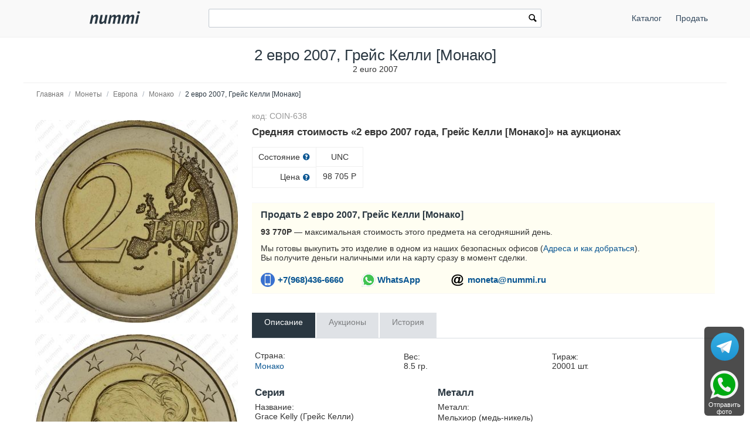

--- FILE ---
content_type: text/html; charset=utf-8
request_url: https://nummi.ru/ceny-monet/evropa/2-evro-2007-greys-kelli/
body_size: 24136
content:
<!DOCTYPE html><html lang="ru" dir="ltr" class="" ><head><title>Цена 2 евро 2007 года, Грейс Келли [Монако]</title><base href="https://nummi.ru/"><meta http-equiv="Content-Type" content="text/html; charset=utf-8" data-ca-mode=""><meta name="viewport" content="initial-scale=1.0, width=device-width"><meta name="description" content="Максимальная цена на завершённых аукционах: 98705 руб. Стоимость и описание монеты 2 евро 2007 года, Грейс Келли [Монако]"><meta name="format-detection" content="telephone=no"><link rel="canonical" href="https://nummi.ru/ceny-monet/evropa/2-evro-2007-greys-kelli/"><link href="https://nummi.ru/images/logos/75/favic.svg" rel="shortcut icon" type="image/svg"><link rel="preconnect" href="https://static.nummi.ru/" crossorigin><link rel="dns-prefetch" href="https://static.nummi.ru/" ><style>@font-face{font-display:fallback;font-family:glyphs;font-style:normal;font-weight:400;src:url(https://nummi.ru/design/themes/responsive/media/fonts/glyphs.eot);src:url(https://nummi.ru/design/themes/responsive/media/fonts/glyphs.eot?1593270317#iefix) format("embedded-opentype"),url(https://nummi.ru/design/themes/responsive/media/fonts/glyphs.woff) format("woff"),url(https://nummi.ru/design/themes/responsive/media/fonts/glyphs.ttf) format("truetype"),url(https://nummi.ru/design/themes/responsive/media/fonts/glyphs.svg?1593270317#glyphs) format("svg")} @font-face{font-display:fallback;font-family:'PT Sans';font-style:normal;font-weight:400;src:local('PT Sans'),local(PTSans-Regular),url(//fonts.gcom/s/ptsans/v11/jizaRExUiTo99u79D0aEww.woff) format("woff")} .banner-button{background-position:0 50%;background-repeat:no-repeat;box-sizing:border-box;display:inline-block;font-size:15px;font-weight:600;margin-top:5px;min-width:150px;padding:10px 15px;padding-left:29px} .banner-button.email{background-image:url(https://nummi.ru/images/email-48.png);background-size:24px} .banner-button.phone{background-image:url(https://nummi.ru/images/phone-48.png);background-size:24px} .banner-button.whatsapp{background-image:url(https://nummi.ru/images/whatsapp-48.png);background-size:28px} .checkbox,.radio,input[type=checkbox],input[type=radio]{box-sizing:border-box;margin:-4px 6px 0 0;padding:0;vertical-align:middle} .clearfix:after{clear:both;clear:both} .clearfix:after,.clearfix:before,.container-fluid:after,.container-fluid:before,.row-fluid:after,.row-fluid:before,.ty-menu__items:after,.ty-menu__items:before{content:"";display:table;line-height:0;width:100%} .cm-hint{color:#737373} .container-fluid .ty-footer-grid__full-width{padding-left:15px;padding-right:15px} .container-fluid.header{border-bottom:1px solid #f0f0f0;margin-bottom:10px;padding:15px 0;text-align:center} .container-fluid.header h1,body{margin:0} .container-fluid:after,.row-fluid:after{clear:both} .content-grid.full-width{margin:0;max-width:100%;padding:0} .filter-subcats h4,h4{margin-bottom:5px} .hidden{display:none;visibility:visible} .icon-image,.ty-icon-arrow-down,.ty-icon-arrow-down-left,.ty-icon-arrow-down-right,.ty-icon-arrow-left,.ty-icon-arrow-right,.ty-icon-arrow-up,.ty-icon-arrow-up-left,.ty-icon-arrow-up-right,.ty-icon-article-alt,.ty-icon-back,.ty-icon-ban-circle,.ty-icon-basket,.ty-icon-bubble,.ty-icon-calendar,.ty-icon-cancel,.ty-icon-cancel-circle,.ty-icon-cart,.ty-icon-chart-bar,.ty-icon-chat,.ty-icon-cog,.ty-icon-courier,.ty-icon-cw,.ty-icon-d-arrow,.ty-icon-doc-text,.ty-icon-docs,.ty-icon-down-dir,.ty-icon-down-micro,.ty-icon-down-open,.ty-icon-download,.ty-icon-edit,.ty-icon-eye-close,.ty-icon-eye-open,.ty-icon-facebook,.ty-icon-feed,.ty-icon-file,.ty-icon-flight,.ty-icon-folder,.ty-icon-folder-open,.ty-icon-gift,.ty-icon-handler,.ty-icon-heart,.ty-icon-help-circle,.ty-icon-image,.ty-icon-instagram,.ty-icon-left-circle,.ty-icon-left-dir,.ty-icon-left-open,.ty-icon-left-open-thin,.ty-icon-live-edit,.ty-icon-location-arrow,.ty-icon-lock,.ty-icon-mail,.ty-icon-minus-circle,.ty-icon-ok,.ty-icon-plus,.ty-icon-plus-circle,.ty-icon-pointer,.ty-icon-popup,.ty-icon-print,.ty-icon-products-multicolumns,.ty-icon-products-without-options,.ty-icon-refresh,.ty-icon-right-circle,.ty-icon-right-dir,.ty-icon-right-open,.ty-icon-right-open-thin,.ty-icon-right-thin,.ty-icon-search,.ty-icon-shipping,.ty-icon-short-list,.ty-icon-square,.ty-icon-star,.ty-icon-star-empty,.ty-icon-star-half,.ty-icon-target,.ty-icon-th-list,.ty-icon-trashcan,.ty-icon-twitter,.ty-icon-up-dir,.ty-icon-up-micro,.ty-icon-up-open,.ty-icon-upload,.ty-icon-user,.ty-icon-wrench,.ty-icon-youtube,.ty-icon-zoom-in,.ty-icon-zoom-out{-webkit-font-smoothing:antialiased;font-family:glyphs;font-style:normal;font-variant:normal;font-weight:400;line-height:1;speak:none;text-transform:none} .is-hover-menu .ty-menu__item-link,.is-hover-menu.ty-menu__item-active .ty-menu__item-link,.no-touch .ty-menu__item:hover .ty-menu__item-link{background:0 0;color:#27b700} .is-hover-menu .ty-menu__submenu-items,.no-touch .ty-menu__item:hover .ty-menu__submenu-items,footer,header{display:block} .no-touch .ty-text-links__a:hover,.ty-menu__submenu-items .ty-menu__submenu-link:hover,a:hover{color:#27b700} .notification-container{min-width:300px;position:fixed;right:40px;top:0;width:40%;z-index:1022} .row-fluid .span11{width:68.085106382979%} .row-fluid .span13{width:80.851063829787%} .row-fluid .span3{width:17.021276595745%} .row-fluid .span4{width:23.404255319149%} .row-fluid .span5{width:29.787234042553%} .row-fluid .span8{width:48.936170212766%} .row-fluid [class*=span]:first-child,.ty-text-links .ty-level-0{margin-left:0} .row-fluid,.row-fluid .span16{width:100%} .section-container{border-top:1px solid #f0f0f0;padding-bottom:25px;padding-top:25px;position:relative} .sticky-contacts{background:RGBA(0,0,0,.7);border-radius:6px;bottom:10px;display:inline;position:fixed;right:10px;text-align:center;width:68px} .sticky-contacts .banner-button{background-repeat:no-repeat;font-size:11px;font-weight:400;margin:0;min-width:55px;padding:57px 0 0} .sticky-contacts .banner-button.whatsapp{background-image:url(https://nummi.ru/images/whatsapp-192.png);background-position:50% 5px;background-size:48px;color:#fff} .sticky-contacts .banner-button.telegram{background-image:url(https://nummi.ru/images/telegram.svg);background-size: 48px;background-position: 50% 10px;color: #fff} .top-logo{margin-top:0;padding:2px 0 7px} .sticky-contacts .banner-button.phone{background-image:url(https://nummi.ru/images/phone-192.png);background-position:50% 5px;background-size:48px;color:#fff} .top-logo{margin-top:0;padding:2px 0 7px} .touchevents body{cursor:pointer} .touchevents.mouseevents body{cursor:initial} .ty-ajax-loading-box{-moz-border-radius:5px;-webkit-border-radius:5px;background:url(https://nummi.ru/design/themes/responsive/media/images/icons/ajax_loader.svg) no-repeat 10px 10px #0d0d0d;border-radius:5px;display:none;left:50%;margin-left:-26px;margin-top:-26px;min-height:52px;opacity:.8;overflow:visible;padding:0;position:fixed;right:50%;top:50%;width:52px;z-index:100001} .ty-ajax-overlay{bottom:0;display:none;left:0;position:fixed;right:0;top:0;z-index:10000} .ty-breadcrumbs{color:#fff;padding:0 105px 10px 0;position:relative} .ty-breadcrumbs__a{color:#757575;display:inline-block} .ty-breadcrumbs__a,.ty-breadcrumbs__arrow,.ty-breadcrumbs__current{padding:2px} .ty-breadcrumbs__a,.ty-breadcrumbs__current,.ty-breadcrumbs__slash{font-size:12px} .ty-breadcrumbs__current,.ty-subheader,.ty-wysiwyg-content h3,h1,h2,h3,h4,h5,h6{color:#2a3741} .ty-breadcrumbs__slash{color:#a5afb9;display:inline-block;margin:0 6px;padding:2px 0} .ty-center{text-align:center} .ty-float-right{float:right} .ty-footer-menu__icon-hide,.ty-footer-menu__icon-open{color:#a3aaaf;display:none} .ty-helper-container{background:transparent repeat scroll;position:relative} .ty-icon-down-open:before{content:"\e019"} .ty-icon-search:before{content:"\e029";font-family:inherit} .ty-icon-up-open:before{content:"\e01c"} .ty-logo-container__image{display:inline-block;text-decoration:none} .ty-menu__item{display:block;float:left;padding:0} .ty-menu__item-toggle-active .ty-menu__icon-open{display:none} .ty-menu__item.ty-menu__item-active .ty-menu__item-link{background:0 0;color:#000;display:list-item;font-weight:600;list-style:disc inside} .ty-menu__submenu .ty-menu__submenu-items{padding:10px 0;position:absolute;right:0;z-index:999} .ty-menu__submenu .ty-menu__submenu-items .ty-menu__submenu-item-active a{background:0 0;color:#000;display:list-item;list-style:disc inside;padding:6px} .ty-menu__submenu-item a{display:block;padding:1px 0 5px 15px;width:100%} .ty-menu__submenu-list{margin:0;padding:0} .ty-relative{position:relative} .ty-rub{font:inherit Arial} .ty-search-block{margin:15px 0;position:relative} .ty-search-block form{padding-right:0} .ty-search-magnifier{background:0 0;border:none;color:#000;cursor:pointer;font-size:120%;height:26px;padding:0;position:absolute;right:5px;top:5px;width:20px} .ty-sidebox__title a,.ty-sidebox__title span,.ty-sidebox__title-wrapper{color:#000;font-weight:600;text-transform:none} .ty-sidebox__title-toggle{color:#b4bcc4;cursor:pointer;float:left;font-size:25px;position:absolute;right:0;text-align:center;top:0;visibility:hidden;width:35px;z-index:100} .ty-text-links{margin:0 0 6px} .ty-text-links .ty-text-links .ty-text-links__active .ty-text-links__a,.ty-text-links__active .ty-text-links__a{color:#000;font-weight:600} .ty-text-links:first-child{padding-top:0} .ty-text-links__item{display:block;margin-right:15px;position:relative} .ty-text-links__item.ty-level-1 .ty-text-links__a{color:#0a5692;font-weight:400} .ty-tygh{-moz-box-sizing:border-box;-webkit-box-sizing:border-box;box-sizing:border-box} .ty-wysiwyg-content h1,.ty-wysiwyg-content h2,.ty-wysiwyg-content h3{margin-bottom:10px;margin-top:20px} .ty-wysiwyg-content h3{margin-bottom:0} .ty-wysiwyg-content td,.ty-wysiwyg-content th{padding:5px} .ty-wysiwyg-content ul{list-style-type:disc;padding:0 0 0 20px} .tygh-content .container-fluid{background-color:transparent;padding-bottom:40px} .tygh-footer .ty-footer-grid{background:#fcfcfc;border-top:1px solid #f0f0f0;min-width:none;padding:0;width:auto} .tygh-top-panel{background-color:#f9f9f9;background-image:none;border-bottom:1px solid #f0f0f0;padding:0} [class*=span]{float:left;margin-left:20px;min-height:1px} [class*=ty-icon-]:before{font-family:inherit;font-family:inherit} a{-moz-transition:none;-o-transition:none;-webkit-transition:none;border-bottom:0;color:#0a5692;cursor:pointer;font:400 14px 'PT Sans',sans-serif;outline:0;text-decoration:none;transition:none;transition:none} a:active,a:hover{outline:0} a:focus{outline:thin dotted} b,strong{font-weight:600} body,div,li,p{box-sizing:border-box;color:#333;font:400 14px 'PT Sans',sans-serif} button,html input[type=button],input[type=reset],input[type=submit]{-webkit-appearance:button} button,input{line-height:normal} button,input,select,textarea{font-family:inherit;margin:0} button,select{text-transform:none} form{display:block;margin-top:0} h1{display:block;margin-block-end:.67em;margin-block-start:.67em;margin-inline-end:0;margin-inline-start:0} h1,h2{font:400 26px 'PT Sans',sans-serif;text-decoration:none} h1,h2,h3,h4,h5,h6{margin:0 0 15px} h4 span.ty-sidebox__title-wrapper{font-size:16px} hr{-moz-box-sizing:content-box;border:0;border-bottom:1px solid #edeff1;box-sizing:content-box;display:block;height:0;margin-block-end:.5em;margin-block-start:.5em;margin-inline-end:auto;margin-inline-start:auto;overflow:hidden;unicode-bidi:isolate} html{-ms-text-size-adjust:100%;-webkit-text-size-adjust:100%} img{border:0;font-size:0;height:auto;max-width:100%;vertical-align:middle} input{-webkit-appearance:textfield;-webkit-rtl-ordering:logical;-webkit-writing-mode:horizontal-tb;cursor:text;font:400 13.3333px Arial;letter-spacing:normal;text-align:start;text-indent:0;text-rendering:auto;text-shadow:none;text-transform:none;word-spacing:normal} input.ty-search-block__input{-moz-box-sizing:border-box;-moz-transition:all .2s ease-in-out;-o-transition:all .2s ease-in-out;-webkit-box-sizing:border-box;-webkit-transition:all .2s ease-in-out;border:1px solid #465f73;border-radius:2px;box-sizing:border-box;display:block;font-size:13px;height:33px;padding:7px 30px 7px 10px;transition:all .2s ease-in-out;width:100%} input[type=hidden i]{-webkit-appearance:initial;background-color:initial;border:initial;cursor:default;display:none;padding:initial} input[type=number],input[type=password],input[type=tel],input[type=text]{-moz-box-sizing:border-box;-webkit-appearance:none;-webkit-appearance:none;-webkit-box-sizing:border-box;background:#fff;border-radius:2px;box-sizing:border-box;font-family:'PT Sans',sans-serif;font-style:normal;font-weight:400;height:32px} input[type=number],input[type=password],input[type=tel],input[type=text],select,textarea{-moz-box-sizing:border-box;-webkit-box-sizing:border-box;background:#fff;border:1px solid #c2c9d0;box-sizing:border-box;font:400 14px 'PT Sans',sans-serif;padding:4px 8px} input[type=number]:focus,input[type=password]:focus,input[type=tel]:focus,input[type=text]:focus,textarea:focus{-moz-transition:border .2s linear 0s;-o-transition:border .2s linear 0s;-webkit-transition:border .2s linear 0s;border-color:#0a5692;outline:0;transition:border .2s linear 0s} li{list-style:none;margin:0;padding:2px 0;text-indent:0} p{margin:0;padding:6px 0} ul{box-sizing:border-box;display:block;list-style:none;margin:0;padding:0} ul ul{margin-block-end:0;margin-block-start:0} @media print { .ty-footer-menu div{display:none} } *{-webkit-tap-highlight-color:transparent} .cm-hint{color:#737373} .container-fluid{margin:0 auto;max-width:1200px;min-width:280px;padding-left:20px;padding-right:20px} .container-fluid .ty-footer-grid__full-width{padding-left:15px;padding-right:15px} .container-fluid:after,.container-fluid:before,.row-fluid:after,.row-fluid:before,.ty-menu__items:after,.ty-menu__items:before{content:"";display:table;line-height:0;width:100%} .container-fluid:after,.row-fluid:after,.ty-menu__items:after{clear:both} .desktop-filters .ty-horizontal-product-filters-dropdown__content,.ty-menu__submenu .ty-menu__submenu-items{background-color:#fff;border:1px solid #d3d3d3;box-shadow:0 0 5px rgba(0,0,0,.25);min-width:220px;overflow:hidden;padding-top:10px;position:absolute;z-index:999} .menu-top-right{float:right} .top-logo{margin-top:0;padding:2px 0 7px} .ty-accordion .ui-accordion-header{-moz-user-select:none;-ms-user-select:none;-o-user-select:none;-webkit-user-select:none;background:#e5ebec;background-image:none;border:0;border-radius:0;color:#7c7e80;cursor:pointer;font:400 14px 'PT Sans',sans-serif;margin-top:5px;padding:8px 12px;position:relative;text-decoration:none;user-select:none} .ty-accordion .ui-accordion-header-icon{background:none;overflow:visible;position:absolute;right:10px;text-indent:0;top:5px} .ty-accordion .ui-accordion-header-icon:before{-moz-osx-font-smoothing:grayscale;-webkit-font-smoothing:antialiased;content:"\e019";font:400 25px/1 glyphs;speak:none;text-transform:none} .ty-accordion .ui-accordion-header.ui-state-active{background:#bdc3c7;color:#fff} .ty-center{text-align:center} .ty-float-left{float:left} .ty-footer-general__body{margin:10px 0 20px} .ty-footer-general__header{color:#333;cursor:pointer;font-size:19px;font-weight:400;margin-bottom:0;padding-top:20px;position:relative} .ty-footer-menu{color:#9ba1a7} .ty-footer-menu__icon-hide,.ty-footer-menu__icon-open{color:#a3aaaf;display:none} .ty-icon-down-open,.ty-icon-search,.ty-icon-short-list,.ty-icon-up-open{-webkit-font-smoothing:antialiased;font-family:glyphs;font-style:normal;font-variant:normal;font-weight:400;line-height:1;speak:none;text-transform:none} .ty-icon-down-open:before{content:"\e019"} .ty-icon-search:before{content:"\e029"} .ty-icon-short-list:before{content:"\e022"} .ty-icon-up-open:before,.ty-accordion .ui-accordion-header.ui-state-active .ui-accordion-header-icon:before{content:"\e01c"} .ty-logo-container__image{display:inline-block;text-decoration:none} .ty-menu__item .ty-menu__item-link{-moz-box-sizing:border-box;-webkit-box-sizing:border-box;box-sizing:border-box;color:#34495e;cursor:pointer;display:block;margin-top:9px;min-height:46px;padding:13px 20px;position:relative} .ty-menu__item-active a.ty-menu__item-link{color:#000;font-weight:600} .ty-menu__item.ty-menu__item-active .ty-menu__item-link{background:0 0;display:list-item;list-style:disc inside} .ty-menu__items{background:0 0;position:relative} .ty-menu__submenu{left:0;left:0;padding-left:10px} .ty-menu__submenu-item-header{border-bottom:none;margin-bottom:0;min-height:15px} .ty-menu__submenu-item-header .ty-menu__submenu-link{color:#0a5692;display:block;font-weight:700;padding:8px 0 8px 15px;width:100%} .ty-menu__submenu-item-header-active .ty-menu__submenu-link{color:#000;display:list-item;list-style:disc outside} .ty-menu__submenu-items{display:none} .ty-menu__submenu-items .ty-menu__submenu-item{margin-bottom:5px padding:0} .ty-menu__submenu-items .ty-menu__submenu-link:hover,a:hover{color:#27b700} .ty-menu__submenu-items .ty-top-mine__submenu-col{display:inline-block;margin:0;min-width:139px;vertical-align:top;width:100%} .ty-menu__submenu-items .ty-top-mine__submenu-col:last-child{margin-right:1px} .ty-relative{position:relative} .ty-search-block{margin:15px 0;position:relative} .ty-search-block__input:focus{background-color:#fff;border:1px solid #0a5692;outline:0} .ty-search-magnifier{background:0 0;border:none;color:#000;cursor:pointer;font-size:120%;height:26px;padding:0;position:absolute;right:5px;top:5px;width:20px} .ty-text-links .ty-level-1{margin-left:10px} .ty-text-links:first-child{padding-top:0} .ty-wysiwyg-content{word-wrap:break-word} .tygh-footer{min-height:36px} .tygh-footer .container-fluid{max-width:100%;padding:0;width:auto} .tygh-footer .ty-footer-grid__full-width{float:none;width:auto} .ui-icon{display:block;height:16px;width:16px} .visible-phone{display:none!important} .visible-phone.menu-top-right{position:absolute;right:0;top:8px} [class*=ty-icon-]:before{font-family:inherit} a:hover{color:#073a62} button{-webkit-appearance:button;cursor:pointer;text-transform:none} button,input{font-family:inherit;font-size:100%;line-height:normal;margin:0} button::-moz-focus-inner,input::-moz-focus-inner{border:0;padding:0} div.ty-menu__submenu{padding-left:10px;padding-left:10px} h2{color:#333;font:400 26px 'PT Sans',sans-serif;margin:0 0 15px;text-decoration:none} img{font-size:0;font-size:0;height:auto;height:auto;max-width:100%;max-width:100%;vertical-align:middle;vertical-align:middle} input.ty-search-block__input{-moz-box-sizing:border-box;-moz-transition:all .2s ease-in-out;-o-transition:all .2s ease-in-out;-webkit-box-sizing:border-box;-webkit-transition:all .2s ease-in-out;border:1px solid #465f73;border-radius:2px;box-sizing:border-box;display:block;font-size:13px;height:33px;padding:7px 30px 7px 10px;transition:all .2s ease-in-out;width:100%} input[type=text]{-moz-box-sizing:border-box;-webkit-appearance:none;-webkit-box-sizing:border-box;background:#fff;border:1px solid #c2c9d0;border-radius:0;border-radius:2px;box-sizing:border-box;font:400 14px 'PT Sans',sans-serif;height:32px;padding:4px 8px} input[type=text]:focus{-moz-transition:border .2s linear 0s;-o-transition:border .2s linear 0s;-webkit-transition:border .2s linear 0s;border-color:#0a5692;outline:0;transition:border .2s linear 0s} p{margin:0;padding:6px 0} ul{list-style:none;margin:0;padding:0} @media (max-width:979px) { .ty-footer-menu{padding:0 10px} } @media (min-width:768px) and (max-width:979px) { .row-fluid .span11{width:68.085106382979%} .row-fluid .span3{width:17.021276595745%} .row-fluid .span4{width:23.404255319149%} .row-fluid .span5{width:29.787234042553%} .row-fluid .span8{width:48.936170212766%} .row-fluid [class*=span]{-moz-box-sizing:border-box;-webkit-box-sizing:border-box;box-sizing:border-box;display:block;float:left;margin-left:1.3774104683196%} .row-fluid [class*=span]:first-child{margin-left:0} .row-fluid,.row-fluid .span16{width:100%} .row-fluid:after{clear:both;clear:both} .row-fluid:after,.row-fluid:before{content:"";display:table;line-height:0;width:100%} .screen--sm-large .top-grid .span12{width:58%} .ty-footer-general__body{display:block!important} .ty-menu__item .ty-menu__item-link{padding:14px 12px} .ty-top-mine__submenu-col:nth-child(4n){margin-right:0} [class*=span]{float:left;margin-left:10px;min-height:1px} } .tooltip{-moz-border-radius:3px;-webkit-border-radius:3px;background:rgba(0,0,0,0.8);border-radius:3px;color:#fff;display:none;filter:alpha(opacity=100);font-weight:400;max-width:200px;opacity:1;padding:9px;text-align:left;z-index:10000} .tooltip-arrow{border-color:transparent transparent rgba(0,0,0,0.8);border-style:solid;border-width:0 0 10px 10px;display:block;height:0;position:absolute;right:3px;top:-10px;width:0} .tooltip.right{padding:9px;text-align:left!important} @media (max-width:380px) { .container-fluid.header h1{font-size:27px} .ty-logo-container{padding:15px 0} } @media (max-width:250px) { .top-logo{float:none;margin:0 auto;width:100%} } @media (max-width:767px) { .cm-combination.open .ty-footer-menu__icon-hide,.ty-footer-menu__icon-up-open,.ty-top-mine__submenu-col .ty-menu__icon-open.ty-icon-down-open,.ty-menu__submenu-items .ty-menu__item-toggle-active .ty-menu__icon-hide{display:inline-block} .hidden-phone,.menu-top-right .ty-menu__menu-btn.visible-phone,.ty-menu__item-toggle-active .ty-icon-down-open{display:none!important} .homepage-menu.menu-top-right{right:0} .menu-top-right{padding-top:9px} .menu-top-right .ty-menu__icon-hide,.menu-top-right .ty-menu__icon-open{float:right;padding-right:12px} .menu-top-right .ty-menu__item{border:none;display:inline-block} .menu-top-right .ty-menu__item .ty-menu__item-link{margin-top:0;text-align:center} .menu-top-right .ty-menu__item .ty-menu__item-toggle-active{background:RGBA(0,0,0,.05)} .menu-top-right .ty-menu__item-toggle{color:transparent;height:46px;width:100%} .menu-top-right .ty-menu__submenu .ty-menu__submenu-item-header .ty-menu__submenu-link{padding:13px 20px} .menu-top-right .ty-menu__submenu .ty-menu__submenu-items .ty-menu__submenu-item .ty-menu__submenu-link{padding:12px 12px 12px 0} .menu-top-right div.ty-menu__submenu,.ty-menu__submenu .ty-menu__submenu-items{padding:0} .row-fluid{width:100%} .row-fluid [class*=span],[class*=span]{-moz-box-sizing:border-box;-webkit-box-sizing:border-box;box-sizing:border-box;display:block;float:none;margin-left:0;width:100%} .top-logo{float:left} .top-logo-grid{margin:0;padding:0} .top-logo-grid:after{clear:both} .top-logo-grid:after,.top-logo-grid:before{content:"";display:table;line-height:0;width:100%} .ty-breadcrumbs{padding-right:0} .ty-footer-general__body{display:none;margin:0} .ty-footer-general__body .ty-text-links__item{border-bottom:1px solid #edeff1;margin-bottom:0;padding:15px 0;padding-left:20px} .ty-footer-general__header{border-bottom:1px solid #dadcde;color:#333;font-weight:400;padding:15px 30px 15px 0} .ty-footer-grid__full-width .ty-float-left{float:none} .ty-footer-menu__icon-hide,.ty-footer-menu__icon-open{color:#bfbfbf;cursor:pointer;display:inline-block;font-size:40px;position:absolute;right:0;top:12px} .ty-icon-short-list{padding-right:4px} .ty-logo-container{margin:0;text-align:center} .ty-menu__icon-hide,.ty-menu__icon-open{line-height:46px} .ty-menu__item{border-bottom:1px solid #293a4a;display:none;float:none;margin-right:0;padding:0;position:relative} .ty-menu__item .ty-menu__item-link{position:static} .ty-menu__item-toggle{cursor:pointer;font-size:35px;position:absolute;right:0;text-align:center;top:0;z-index:100} .ty-menu__item-toggle:hover{color:#fff} .ty-menu__item:last-child,.ty-menu__menu-btn{border-bottom:0;box-shadow:none} .ty-menu__items .ty-menu__items-show{border-bottom:0;display:block!important} .ty-menu__items .ty-menu__submenu .ty-top-mine__submenu-col .ty-menu__item-toggle{color:#bfbfbf} .ty-menu__submenu .ty-menu__submenu-item-header .ty-menu__submenu-link{display:block;padding:13px 40px} .ty-menu__submenu .ty-menu__submenu-items .ty-menu__submenu-item{border-bottom:1px solid #d8d8d8;margin:0;padding-left:15px} .ty-menu__submenu .ty-menu__submenu-items .ty-menu__submenu-item .ty-menu__submenu-link{display:block;padding:12px 30px 12px 40px} .ty-menu__submenu .ty-menu__submenu-items .ty-menu__submenu-item-active a{background:0 0;color:#000} .ty-menu__submenu .ty-top-mine__submenu-col{display:block;margin:0;padding:0;position:relative} .ty-menu__submenu .ty-top-mine__submenu-col .ty-menu__submenu-item{padding:0;padding-left:35px;position:relative} .ty-menu__submenu .ty-top-mine__submenu-col .ty-menu__submenu-item-header{-moz-box-sizing:border-box;-webkit-box-sizing:border-box;border-bottom:1px solid #d8d8d8;box-sizing:border-box;margin:0;min-height:45px;padding-bottom:0;text-transform:uppercase} .ty-menu__submenu .ty-top-mine__submenu-col .ty-menu__submenu-item-header-active{background:#e0e0e0} .ty-menu__submenu-items{background:#ededed;position:static} .ty-search-block{margin:0 0 10px} .ty-top-mine__submenu-col .ty-menu__icon-hide,.ty-top-mine__submenu-col .ty-menu__icon-down-open,.cm-combination .ty-footer-menu__icon-hide,.ty-footer-menu__icon-up-open,.cm-combination.open .ty-footer-menu__icon-open.ty-icon-down-open,.ty-menu__icon-hide,.menu-top-right .ty-icon-down-open,.ty-menu__icon-hide,.ty-menu__item:hover .ty-menu__submenu-items,.ty-menu__submenu .ty-top-mine__submenu-col .ty-menu__submenu-list,.ty-menu__item-toggle-active .ty-menu__icon-hide{display:none} .visible-phone{display:inherit!important} } @media (min-width:1224px) { .row-fluid [class*=span]{-moz-box-sizing:border-box;-webkit-box-sizing:border-box;box-sizing:border-box;display:block;float:left;margin-left:2.1276595744681%} .row-fluid [class*=span]:first-child{margin-left:0} .row-fluid,.row-fluid .span16{width:100%} .row-fluid:after{clear:both} .row-fluid:after,.row-fluid:before{content:"";display:table;line-height:0;width:100%} .top-logo-grid{margin:0;padding:0} .ty-footer-general__body{display:block!important} .ty-footer-general__body,.ty-footer-menu__items{display:block!important;margin:10px 0 20px} } @media (min-width:768px) { .ty-menu__item{display:block!important} .ty-menu__item .ty-menu__item-link{padding:14px 12px} .ty-menu__item.ty-menu__menu-btn,.ty-menu__menu-btn,.visible-phone{display:none!important} .ty-top-mine__submenu-col:nth-child(4n){margin-right:0} .visible-desktop{display:inherit!important} } .live-search-box{display:block;position:absolute;top:32px;z-index:200;outline:0;border-right:1px solid #ccc;border-bottom:1px solid #ccc;border-left:1px solid #ccc;background-color:#fcfcfc;background-image:none;box-shadow:none;width:100%;min-width:400px;-o-box-sizing:border-box;-ie-box-sizing:border-box;-moz-box-sizing:border-box;-webkit-box-sizing:border-box;box-sizing:border-box}.live-search-box .ty-no-items{margin-bottom:0}.live-image-container{margin-right:10px;display:block;float:left}.live-info-container{display:block;margin-left:60px}.live-product-name{display:block;overflow:hidden;text-overflow:ellipsis;text-align:left;color:#666}.live-product-price{display:block}.live-product-code{display:block}.live-item-li{padding:5px 10px 5px 10px}.live-item-li:hover{background-color:#f7f7f7}.live-item-li a{text-decoration:none}.live-match-higthlight{font-weight:700;color:#000}.live-bottom-buttons{text-align:center;padding:10px;margin-top:5px;border-top:1px #c8c8c8 solid}.live-left-bottom-buttom,.live-right-bottom-buttom{display:none;float:left;min-height:15px}.live-left-bottom-buttom{text-align:left;width:28%}.live-middle-bottom-buttom{text-align:left;width:44%}.live-right-bottom-buttom{text-align:right;width:28%}.live-search-box</style><style>.ty-logo-container{margin-top:2px;padding:15px;position: relative;} .ar_description ul.coin-list,.coin-list ul{list-style-type:none;padding:0} .ar_description_wrap{padding-bottom:15px} .au-cell{border:1px solid #f0f0f0;display:table-cell;margin-bottom:10px;min-width:80px;text-align:center} .au-cell div{line-height:22px;padding:5px 10px} .au-row{display:table-row} .au-sostoyanie{border-bottom:1px solid #f0f0f0} .au-table{border-collapse:collapse;display:table} .auc-descr-cell span,.auc-descr-cell strong{display:block} .auc-descr-cell strong{font-size:16px} .auction-prices-summary h2{font-size:17px;font-weight:600} .coin-list .coin-sublist{float:left;font-weight:600;padding:5px 30px 15px 5px} .coin-string{background:#f9f9f9;color:#000;display:block;margin:2px 0 5px;padding:2px 3px} .content-description{line-height:1.4} .easyzoom{display:inline-block;position:relative;*display:inline;*zoom:1} .easyzoom img{vertical-align:bottom;vertical-align:bottom} .easyzoom--adjacent .easyzoom-flyout{height:100%;left:100%;margin-left:20px;top:0;width:100%} .easyzoom--overlay .easyzoom-flyout{height:100%;left:0;top:0;width:100%} .easyzoom-flyout{background:#FFF;overflow:hidden;position:absolute;z-index:100} .easyzoom-notice{background:#FFF;box-shadow:0 0 10px #888;left:50%;line-height:2em;margin:-1em 0 0 -5em;position:absolute;text-align:center;top:50%;width:10em;z-index:150} .easyzoom.is-error img{cursor:not-allowed} .easyzoom.is-loading img{cursor:progress} .easyzoom.is-ready img{cursor:crosshair} .object-container{overflow:auto;overflow:auto;padding:10px 20px 0} .owl-buttons{color:#56636f} .owl-carousel .owl-item{float:left;min-height:32px} .owl-carousel .owl-wrapper{-webkit-transform:translate3d(0px,0px,0px);align-content:center;display:none;display:flex!important;position:relative} .owl-carousel .owl-wrapper-outer{overflow:hidden;position:relative;width:100%} .owl-controls{-moz-user-select:none;-ms-user-select:none;-o-user-select:none;-webkit-tap-highlight-color:rgba(0,0,0,0);-webkit-user-select:none;user-select:none} .owl-controls .owl-page,.owl-controls .owl-buttons div{cursor:pointer} .product-auctions{table-layout:fixed} .product-auctions .auc-price-cell{font-size:15px;padding-top:8px;text-align:left;vertical-align:top;width:100px} .product-auctions .auction-link{color:#aaa;display:block;font-size:12px;max-width:50%;overflow:hidden;padding:3px 0;text-overflow:ellipsis;white-space:nowrap} .sell-yours{background:#fffef2;border-bottom:1px solid #f9f9f9;border-top:1px solid #f9f9f9;margin-top:25px;padding:10px 0 5px 15px} .sell-yours h3{margin:0;padding-bottom:6px} .single-line{display:block;max-width:100%;overflow:hidden;text-overflow:ellipsis;white-space:nowrap} .swiper-button-next,.swiper-button-prev{align-items:center;display:flex;height:var(--swiper-navigation-size);justify-content:center;margin-top:calc(-1 * var(--swiper-navigation-size)/ 2);position:absolute;top:50%;width:calc(var(--swiper-navigation-size)/ 44 * 27);z-index:10} .swiper-button-next,.swiper-container-rtl .swiper-button-prev{left:auto;right:10px} .swiper-button-next.swiper-button-disabled,.swiper-button-prev.swiper-button-disabled{cursor:auto;opacity:.35;pointer-events:none} .swiper-button-next:after,.swiper-button-prev:after{text-transform:none!important} .swiper-button-prev,.swiper-container-rtl .swiper-button-next{left:10px;right:auto} .swiper-container{list-style:none;margin-left:auto;margin-right:auto;overflow:hidden;padding:0;position:relative;z-index:1} .swiper-container .swiper-notification{left:0;opacity:0;pointer-events:none;position:absolute;top:0;z-index:-1000} .swiper-slide{flex-shrink:0;position:relative;transition-property:transform} .swiper-wrapper{box-sizing:content-box;display:flex;height:100%;position:relative;transition-property:transform;width:100%;z-index:1} .ty-column7{display:inline-block;margin-right:-.25em;vertical-align:top;width:14.285714285714%} .ty-compare-checkbox,.ty-grid-list__price .ty-features-list{display:none} .ty-grid-list__image{background:#fff;min-height:50px;padding:18px 0;position:relative;text-align:center} .ty-grid-list__item{border:1px solid transparent;padding:10px 10px 25px;position:relative} .ty-grid-list__item--overlay:hover{border-color:#acbdcd} .ty-grid-list__item-name .product-title{color:#0a5692;display:block;overflow:hidden;text-overflow:ellipsis;white-space:nowrap} .ty-grid-list__item:hover .ty-icon-left-circle,.ty-grid-list__item:hover .ty-icon-right-circle{visibility:visible} .ty-grid-list__price .au-list-prices,.ty-grid-list__no-price .au-list-prices{color:#8c8c8c;display:block;font-size:12px;text-align:center} .ty-grid-list__price .au-list-prices-wrap{float:none} .ty-icon-help-circle:before{content:"\e010"} .ty-icon-left-circle:before{content:"\e00e";content:\e00e} .ty-icon-right-circle:before{content:"\e00f";content:\e00f} .ty-image-zoom__flyout{border:1px solid #edeff1;border:1px solid;box-shadow:0 0 8px #edeff1;box-shadow:0 0 8px;opacity:0;opacity:0;transition:opacity var(--image-zoom-animation-time);transition:opacity var(--image-zoom-animation-time)} .ty-image-zoom__flyout img{max-width:unset} .ty-image-zoom__flyout--visible{opacity:1} .ty-image-zoom__wrapper{display:inline} .ty-previewer{-ms-flex-align:center;-webkit-box-align:center;align-items:center;display:-webkit-box;display:-ms-flexbox;display:flex;height:100%;justify-items:center;padding:10px 0;position:relative} .ty-product-block{display:table;margin:5px 0 30px;margin-top:5px;position:relative;table-layout:fixed;width:100%} .ty-product-block__img-wrapper{float:left;margin-right:0;max-width:100%;min-height:auto;min-width:auto;padding:0 0 10px;position:relative} .ty-product-block__img-wrapper img,.ty-center-block{margin:0 auto} .ty-product-block__sku{color:#989898;padding:5px 0 10px} .ty-product-feature{display:inline-block;padding:6px 1% 6px 0;width:32%} .ty-product-feature .ty-product-feature__multiple{list-style:none;padding-left:0} .ty-product-feature .ty-product-feature__multiple-item{list-style:none} .ty-product-feature-group{margin-bottom:10px;width:auto} .ty-product-feature-group .ty-product-feature{display:block;width:100%} .ty-product-feature-group .ty-subheader,.ty-wysiwyg-content h3{font-size:17px} .ty-product-feature__label{width:120px} .ty-product-feature__value{margin:0;max-width:500px} .ty-product-img{position:relative} .ty-product-switcher{padding:0 24px;position:absolute;right:0;top:3px;display:none} .ty-product-switcher span{color:#d0d6db;float:left;font-size:85%;padding:2px} .ty-product-switcher__a{cursor:pointer;display:inline-block;font-size:18px;padding:0;position:absolute;top:-2px} .ty-product-switcher__a-left{float:left;left:0} .ty-product-switcher__a-right{float:right;right:0} .ty-product-switcher__icon{color:#465f73} .ty-swiper-previewer:focus,.ty-swiper-previewer__button-prev.swiper-button-prev:focus,.ty-swiper-previewer__button-next.swiper-button-next:focus {outline:none} .ty-swiper-previewer{align-items:center;display:flex!important;height:calc(100% - 48px - 2 * 10px)!important;justify-content:center} .ty-swiper-previewer__button-prev.swiper-button-prev:hover,.ty-swiper-previewer__button-next.swiper-button-next:hover {opacity:.75} .ty-swiper-previewer__button-next.swiper-button-next:after{content:'\e01f'} .ty-swiper-previewer__button-prev.swiper-button-prev,.ty-swiper-previewer__button-next.swiper-button-next{color:#fff;cursor:pointer;outline:none} .ty-swiper-previewer__button-prev.swiper-button-prev:after{content:'\e020'} .ty-swiper-previewer__button-prev.swiper-button-prev:after,.ty-swiper-previewer__button-next.swiper-button-next:after{font-family:glyphs;font-size:60px} .ty-swiper-previewer__container{height:100%;margin:0 auto;max-width:100%;width:100%} .ty-swiper-previewer__dialog{height:100vh!important;left:0!important;margin-bottom:0!important;max-width:100vw!important;position:fixed;top:0!important;width:100vw!important} .ty-swiper-previewer__dialog .ui-dialog-titlebar.ui-widget-header{background:none;border:none} .ty-swiper-previewer__img {max-height:100%;max-width:calc(100% - 2 * 45px - 2 * 10px)} .ty-swiper-previewer__dialog .ui-dialog-titlebar.ui-widget-header .ui-icon-closethick{color:#fff;font-size:20px;height:20px;width:20px} .ty-swiper-previewer__img{max-height:100%;max-width:calc(100% - 2 * 45px - 2 * 10px)} .ty-swiper-previewer__object-container{background:none;height:100%!important;padding:0;width:100%} .ty-swiper-previewer__slide.swiper-slide{-ms-flex-align:center;-ms-flex-pack:center;-webkit-align-items:center;-webkit-justify-content:center;align-items:center;display:-ms-flexbox;display:-webkit-flex;display:flex;height:100%;justify-content:center;width:100%} .ty-tabs{border-bottom:1px solid #d9dde1;margin-top:30px;vertical-align:bottom} .ty-tabs__a,.ty-tabs .subtab a{color:#7c7e80;display:block;height:33px;padding:8px 21px 2px 18px;text-decoration:none} .ty-tabs__content{padding:15px 5px} .ty-tabs__item,.ty-tabs .subtab{-moz-transition:all 200ms;-o-transition:all 200ms;-webkit-transition:all 200ms;background:#dfe2e6;border-radius:0;cursor:pointer;float:left;margin:2px 2px 0 0;padding:0 0 0 3px;position:relative;transition:all 200ms;vertical-align:bottom;white-space:nowrap} .ty-tabs__item.active .ty-tabs__a{color:#fff} .ty-tabs__item.active,.ty-tabs .subtab.active{background:#2a3741} .ty-tabs__list{vertical-align:bottom} .ty-thumbs-wrapper .ty-icon-left-circle{left:3px} .ty-thumbs-wrapper .ty-icon-left-circle,.ty-thumbs-wrapper .ty-icon-right-circle{-moz-user-select:none;-ms-user-select:none;-o-user-select:none;-webkit-user-select:none;cursor:pointer;font-size:20px;height:20px;margin-top:-10px;position:absolute;top:50%;user-select:none;visibility:hidden;width:20px} .ty-thumbs-wrapper .ty-icon-right-circle{right:3px} .ty-tooltip-block{cursor:pointer;vertical-align:middle} .ty-wysiwyg-content h1,.ty-wysiwyg-content h2,.ty-wysiwyg-content h3{margin-bottom:10px;margin-top:20px} .ty-wysiwyg-content h3{margin-bottom:0} .ui-dialog .ui-dialog-content {-moz-border-radius:0 0 5px 5px;-moz-box-shadow:none;-webkit-border-radius:0 0 5px 5px;-webkit-box-shadow:none;background:none;border:0;border-radius:0 0 5px 5px;box-shadow:none;min-height:120px!important;overflow:auto;overflow:visible;padding:.5em 1em;padding:0;position:relative} .ui-button{cursor:pointer;display:inline-block;margin-right:.1em;overflow:visible;padding:0;position:relative;text-align:center;vertical-align:middle} .ui-button .ui-button-text{display:block;line-height:normal} .ui-button-icon-only .ui-button-text,.ui-button-icons-only .ui-button-text{padding:.4em;text-indent:-9999999px} .ui-dialog .ui-dialog-content{background:none;border:0;min-height:120px!important;overflow:visible;padding:0;position:relative} .ui-dialog .ui-dialog-titlebar{padding:13px 20px 10px;position:relative} .ui-dialog .ui-dialog-titlebar {-moz-border-radius:0;-webkit-border-radius:0;background:#f6f7f8;border:none;border-bottom:1px solid #d0d6db;border-radius:0;padding:.4em 1em;padding:13px 20px 10px;position:relative} .ui-dialog .ui-dialog-title {float:left;margin:.1em 0;overflow:hidden;text-overflow:ellipsis;white-space:nowrap;width:90%} .ui-dialog .ui-dialog-titlebar-close{height:20px;margin:-10px 0 0;padding:0;position:absolute;right:13px;top:27px;width:21px;z-index:99999} .ui-dialog-content {display:block!important;overflow:visible} .ui-front {z-index:100} .ui-helper-clearfix{min-height:0} .ui-helper-clearfix:after {clear:both} .ui-widget .ui-widget{font-size:1em} .ui-widget-content.ui-dialog{border:none;overflow:hidden;padding:0} .ui-icon {background-position:16px 16px;background-repeat:no-repeat;display:block;height:16px;overflow:hidden;text-indent:-99999px;width:16px} .ui-widget-header .ui-icon-closethick{-webkit-font-smoothing:antialiased;background:none;font:13px/1 glyphs;margin:-10px 0 0 -10px;opacity:.7;speak:none;text-indent:0} .ui-widget-header .ui-icon-closethick:before{-webkit-font-smoothing:antialiased;content:"\e009";font-family:glyphs;speak:none} .ui-widget-header .ui-state-default{background:none;border:0;outline:none} .ui-widget-overlay{background:url(../../../../../../../../design/themes/responsive/media/images/picker_bg_outside.png?1593270317) repeat-x 0 -100% scroll #000;filter:alpha(opacity=70);height:100%;left:0;margin:0;opacity:.7;overflow:hidden;padding:0;position:fixed;top:0;width:100%} div.ui-dialog .ui-dialog-title{color:#2c3e50;float:left;font-size:18px;font-weight:400;margin:0;overflow:hidden;padding-right:20px;text-overflow:ellipsis;white-space:nowrap;width:auto} svg:not(:root){overflow:hidden} .ty-product-switcher__a.disabled .ty-product-switcher__icon {color:#d3d3d3} .ty-product-list{border:1px solid #f0f0f0;margin-top:-1px;padding:10px 0 10px 10px} .ty-product-list .au-list-prices-wrap{padding:2px 0} .ty-product-list .ty-features-list span{display:block;padding:2px 0} .ty-product-list__content{overflow:hidden;padding:0 10px} .ty-product-list__image{float:left;position:relative} .ty-product-list__info{overflow-x:auto;overflow-y:hidden} .ty-product-list__item-name .product-title{font-size:130%} .content-description h2 {margin-bottom: 5px} @media (min-width: 1224px) { .ar_description{display:table-cell;padding:0 15px 0 0;width:50%} .ar_description_wrap{display:table} .g_description{display:table-row} .ty-product-feature-group{float:left;max-width:48%;min-width:40%;padding-right:1%;vertical-align:top} .ty-product-list .au-list-price{font-size:15px} .ty-product-list .au-list-prices-wrap{float:right} .ty-product-list .ty-features-list{float:left;max-width:70%;padding:0 15px 0 0} .ty-product-list__info{margin-right:5%} } @media (min-width:768px) { .ty-product-block__img-wrapper{width:350px} .ty-product-feature-group {float: left;max-width: 48%;min-width: 40%;padding-right: 1%;vertical-align: top} .ty-product-list__image .image-reload{display:block;height:150px;width:150px} } @media (min-width:768px) and (max-width:979px) { .au-cell {display: block;float: left} } @media (max-width:767px) { .ty-product-block__img-wrapper{width:100%;float:none} .ty-product-switcher{display: none} .au-table{display: flex;flex-direction: column;width: 100%} .au-row {display: table;width:100%} .au-cell {display: table-row;} .au-cell div {display: inline-block;min-width: 80px;box-sizing: content-box} .au-cell div:first-child{border-right: 1px solid #f0f0f0} .au-sostoyanie {border:none} .au-sostoyanie {text-align: right} .au-price {text-align: left} .ty-product-list__image{margin:0 0 15px} } @media screen and (max-width: 480px) { .ty-product-list__image{float:none;margin-bottom:25px;margin-right:0;text-align:center} } @media (max-width: 380px) { .ty-product-list{padding:10px 0} }</style></head> <body><div class="ty-tygh " id="tygh_container"> <div id="ajax_overlay" class="ty-ajax-overlay"></div> <div id="ajax_loading_box" class="ty-ajax-loading-box"></div> <div class="cm-notification-container notification-container"> </div> <div class="ty-helper-container " id="tygh_main_container"> <header> <div class="tygh-top-panel clearfix"> <div class="container-fluid top-grid"> <div class="row-fluid"> <div class="span4 top-logo-grid ty-relative" > <div class="top-logo ty-center "> <div class="ty-logo-container"> <a href="https://nummi.ru/" title=""> <img class="ty-pict ty-logo-container__image cm-image" loading="lazy" id="det_img_1994910032" src="https://nummi.ru/images/logos/75/nummi-logo.svg" width="86" height="22" alt="" title=""/> </a> </div> </div> </div> <div class="span8 search-header" > <!--fpc_exclude_49_289--><!--fpc_exclude_49_289--> <div class=" cp-live-search-" > <div class="ty-search-block"> <form action="https://nummi.ru/" name="search_form" method="get"> <input type="hidden" name="match" value="all"> <input type="hidden" name="subcats" value="Y"> <input type="hidden" name="pcode_from_q" value="Y"> <input type="hidden" name="pshort" value="Y"> <input type="hidden" name="pfull" value="Y"> <input type="hidden" name="pname" value="Y"> <input type="hidden" name="pkeywords" value="Y"> <input type="hidden" name="search_performed" value="Y"> <div id="live_reload_box"> <input type="hidden" class="search_input" name="search_id" value=""> </div> <input type="text" name="q" value="" id="search_input" title="" class="ty-search-block__input cm-hint"><button title="Найти" class="ty-search-magnifier" type="submit"><i class="ty-icon-search"></i></button> <input type="hidden" name="dispatch" value="products.search"> <input type="hidden" name="security_hash" class="cm-no-hide-input" value="f1dfc06530135f10c29fc1634ab3e5de"></form> </div> </div> <!--end_fpc_exclude_49_289--><!--end_fpc_exclude_49_289--> </div> <div class="span4 menu-top-right-wrap" > <div class="menu-top-right hidden-phone "> <ul class="ty-menu__items cm-responsive-menu"> <li class="ty-menu__item ty-menu__menu-btn visible-phone"> <a class="ty-menu__item-link"> <i class="ty-icon-short-list"></i> <span>Меню</span> </a> </li> <li class="ty-menu__item cm-menu-item-responsive"> <a class="ty-menu__item-toggle visible-phone cm-responsive-menu-toggle"> <i class="ty-menu__icon-open ty-icon-down-open"></i> <i class="ty-menu__icon-hide ty-icon-up-open"></i> </a> <a class="ty-menu__item-link" > Каталог </a> <div class="ty-menu__submenu" id="topmenu_116_d41d8cd98f00b204e9800998ecf8427e"> <ul class="ty-menu__submenu-items cm-responsive-menu-submenu"> <li class="ty-top-mine__submenu-col"> <div class="ty-menu__submenu-item-header"> <a href="/ceny-monet/" class="ty-menu__submenu-link" >Монеты</a> </div> <a class="ty-menu__item-toggle visible-phone cm-responsive-menu-toggle"> <i class="ty-menu__icon-open ty-icon-down-open"></i> <i class="ty-menu__icon-hide ty-icon-up-open"></i> </a> <div class="ty-menu__submenu"> <ul class="ty-menu__submenu-list cm-responsive-menu-submenu"> <li class="ty-menu__submenu-item"> <a href="/ceny-monet/carskaya-rossiya/" class="ty-menu__submenu-link" >Царские монеты</a> </li> <li class="ty-menu__submenu-item"> <a href="/ceny-monet/sssr/" class="ty-menu__submenu-link" >Монеты СССР</a> </li> <li class="ty-menu__submenu-item"> <a href="/ceny-monet/sovremennaya-rossiya/" class="ty-menu__submenu-link" >Монеты России</a> </li> <li class="ty-menu__submenu-item"> <a href="/ceny-monet/inostrannye-monety/" class="ty-menu__submenu-link" >Монеты мира</a> </li> <li class="ty-menu__submenu-item"> <a href="/ceny-monet/nabory-monet/" class="ty-menu__submenu-link" >Наборы монет</a> </li> </ul> </div> </li> <li class="ty-top-mine__submenu-col"> <div class="ty-menu__submenu-item-header"> <a href="/znachki-sssr/" class="ty-menu__submenu-link" >Значки СССР</a> </div> <div class="ty-menu__submenu"> <ul class="ty-menu__submenu-list cm-responsive-menu-submenu"> </ul> </div> </li> <li class="ty-top-mine__submenu-col"> <div class="ty-menu__submenu-item-header"> <a href="/banknoty/" class="ty-menu__submenu-link" >Купюры</a> </div> <div class="ty-menu__submenu"> <ul class="ty-menu__submenu-list cm-responsive-menu-submenu"> </ul> </div> </li> <li class="ty-top-mine__submenu-col"> <div class="ty-menu__submenu-item-header"> <a href="/medali/" class="ty-menu__submenu-link" >Медали</a> </div> <div class="ty-menu__submenu"> <ul class="ty-menu__submenu-list cm-responsive-menu-submenu"> </ul> </div> </li> <li class="ty-top-mine__submenu-col"> <div class="ty-menu__submenu-item-header"> <a href="/zhetony/" class="ty-menu__submenu-link" >Жетоны</a> </div> <div class="ty-menu__submenu"> <ul class="ty-menu__submenu-list cm-responsive-menu-submenu"> </ul> </div> </li> <li class="ty-top-mine__submenu-col"> <div class="ty-menu__submenu-item-header"> <a href="/kleimo/" class="ty-menu__submenu-link" >Клейма</a> </div> <div class="ty-menu__submenu"> <ul class="ty-menu__submenu-list cm-responsive-menu-submenu"> </ul> </div> </li> </ul> </div> </li> <li class="ty-menu__item cm-menu-item-responsive"> <a class="ty-menu__item-toggle visible-phone cm-responsive-menu-toggle"> <i class="ty-menu__icon-open ty-icon-down-open"></i> <i class="ty-menu__icon-hide ty-icon-up-open"></i> </a> <a class="ty-menu__item-link" > Продать </a> <div class="ty-menu__submenu" id="topmenu_116_d41d8cd98f00b204e9800998ecf8427e"> <ul class="ty-menu__submenu-items cm-responsive-menu-submenu"> <li class="ty-top-mine__submenu-col"> <div class="ty-menu__submenu-item-header"> <a href="/prodat-monety/" class="ty-menu__submenu-link" >Продать монеты</a> </div> <a class="ty-menu__item-toggle visible-phone cm-responsive-menu-toggle"> <i class="ty-menu__icon-open ty-icon-down-open"></i> <i class="ty-menu__icon-hide ty-icon-up-open"></i> </a> <div class="ty-menu__submenu"> <ul class="ty-menu__submenu-list cm-responsive-menu-submenu"> <li class="ty-menu__submenu-item"> <a href="/prodat-zolotye-monety/" class="ty-menu__submenu-link" >Золотые</a> </li> <li class="ty-menu__submenu-item"> <a href="/prodat-serebryanye-monety/" class="ty-menu__submenu-link" >Серебряные</a> </li> <li class="ty-menu__submenu-item"> <a href="/prodat-carskie-monety/" class="ty-menu__submenu-link" >Царские</a> </li> <li class="ty-menu__submenu-item"> <a href="/prodat-monety-sssr/" class="ty-menu__submenu-link" >СССР</a> </li> <li class="ty-menu__submenu-item"> <a href="/prodat-yubileynye-monety/" class="ty-menu__submenu-link" >Юбилейные</a> </li> <li class="ty-menu__submenu-item"> <a href="/prodat-inostrannye-monety/" class="ty-menu__submenu-link" >Иностранные</a> </li> <li class="ty-menu__submenu-item"> <a href="/prodat-redkie-monety/" class="ty-menu__submenu-link" >Редкие</a> </li> </ul> </div> </li> <li class="ty-top-mine__submenu-col"> <div class="ty-menu__submenu-item-header"> <a href="/prodat-zoloto/" class="ty-menu__submenu-link" >Продать золото</a> </div> <div class="ty-menu__submenu"> <ul class="ty-menu__submenu-list cm-responsive-menu-submenu"> </ul> </div> </li> <li class="ty-top-mine__submenu-col"> <div class="ty-menu__submenu-item-header"> <a href="/prodat-serebro/" class="ty-menu__submenu-link" >Продать серебро</a> </div> <div class="ty-menu__submenu"> <ul class="ty-menu__submenu-list cm-responsive-menu-submenu"> </ul> </div> </li> <li class="ty-top-mine__submenu-col"> <div class="ty-menu__submenu-item-header"> <a href="/prodat-chasy-ru/" class="ty-menu__submenu-link" >Продать часы</a> </div> <div class="ty-menu__submenu"> <ul class="ty-menu__submenu-list cm-responsive-menu-submenu"> </ul> </div> </li> <li class="ty-top-mine__submenu-col"> <div class="ty-menu__submenu-item-header"> <a href="/prodat-ikonu/" class="ty-menu__submenu-link" >Продать икону</a> </div> <div class="ty-menu__submenu"> <ul class="ty-menu__submenu-list cm-responsive-menu-submenu"> </ul> </div> </li> <li class="ty-top-mine__submenu-col"> <div class="ty-menu__submenu-item-header"> <a href="/prodat-znachki-sssr/" class="ty-menu__submenu-link" >Продать значки</a> </div> <div class="ty-menu__submenu"> <ul class="ty-menu__submenu-list cm-responsive-menu-submenu"> </ul> </div> </li> <li class="ty-top-mine__submenu-col"> <div class="ty-menu__submenu-item-header"> <a href="/prodat-kupyury/" class="ty-menu__submenu-link" >Продать купюры</a> </div> <div class="ty-menu__submenu"> <ul class="ty-menu__submenu-list cm-responsive-menu-submenu"> </ul> </div> </li> <li class="ty-top-mine__submenu-col"> <div class="ty-menu__submenu-item-header"> <a href="/prodat-medali-ordena/" class="ty-menu__submenu-link" >Продать медали, ордена</a> </div> <div class="ty-menu__submenu"> <ul class="ty-menu__submenu-list cm-responsive-menu-submenu"> </ul> </div> </li> <li class="ty-top-mine__submenu-col"> <div class="ty-menu__submenu-item-header"> <a href="/prodat-antikvariat/" class="ty-menu__submenu-link" >Продать антиквариат</a> </div> <div class="ty-menu__submenu"> <ul class="ty-menu__submenu-list cm-responsive-menu-submenu"> </ul> </div> </li> </ul> </div> </li> </ul> </div> </div> </div> </div> </div> <div class="container-fluid header"><h1 >2 евро 2007, Грейс Келли [Монако]</h1> <div class="ty-features-list"> 2 euro 2007</div></div></header> <div class="tygh-content clearfix"> <div class="container-fluid content-grid"> <div class="row-fluid"> <div class="span16 breadcrumbs-grid" > <div id="breadcrumbs_10"> <div itemscope="" itemtype="http://schema.org/BreadcrumbList" class="ty-breadcrumbs clearfix"> <span itemprop="itemListElement" itemscope="" itemtype="http://schema.org/ListItem"><a itemprop="item" href="https://nummi.ru/" class="ty-breadcrumbs__a">Главная</a><meta itemprop="position" content="0"><meta itemprop="name" content="Главная"></span><span class="ty-breadcrumbs__slash">/</span><span itemprop="itemListElement" itemscope="" itemtype="http://schema.org/ListItem"><a itemprop="item" href="https://nummi.ru/ceny-monet/" class="ty-breadcrumbs__a">Монеты</a><meta itemprop="position" content="1"><meta itemprop="name" content="Монеты"></span><span class="ty-breadcrumbs__slash">/</span><span itemprop="itemListElement" itemscope="" itemtype="http://schema.org/ListItem"><a itemprop="item" href="https://nummi.ru/ceny-monet/evropa/" class="ty-breadcrumbs__a">Европа</a><meta itemprop="position" content="2"><meta itemprop="name" content="Европа"></span><span class="ty-breadcrumbs__slash">/</span><span itemprop="itemListElement" itemscope="" itemtype="http://schema.org/ListItem"><a itemprop="item" href="https://nummi.ru/ceny-monet/evropa/monako/" class="ty-breadcrumbs__a">Монако</a><meta itemprop="position" content="4"><meta itemprop="name" content="Монако"></span><span class="ty-breadcrumbs__slash">/</span><span itemprop="itemListElement" itemscope="" itemtype="http://schema.org/ListItem"><span itemprop="item" class="ty-breadcrumbs__current">2 евро 2007, Грейс Келли [Монако]</span><meta itemprop="position" content="5"><meta itemprop="name" content="2 евро 2007, Грейс Келли [Монако]"></span> </div> </div> </div> </div> <div class="row-fluid"> <div class="span16 main-content-grid" > <div class="row-fluid"> <div class="span16 " > <main role="main"> <section> <div class="ty-mainbox-container clearfix ty-product-block ty-product-detail"> <div class="ty-mainbox-body"> <div class="span5"> <section> <div class="ty-product-block__img-wrapper"> <div class="ty-product-block__img cm-reload-638" data-ca-previewer="true" id="product_images_638_update"> <div class="ty-product-img cm-preview-wrapper"> <a id="det_img_link_638693c13c9833d0_4535" data-ca-image-id="preview[product_images_638693c13c9833d0]" class="cm-image-previewer cm-previewer ty-previewer" data-ca-image-width="1100" data-ca-image-height="1100" href="https://nummi.ru/images/detailed/4/2-evro-2007-greys-kelli-4535.jpg" title="2 евро 2007, Грейс Келли"><img class="ty-pict cm-image" loading="lazy" id="det_img_638693c13c9833d0_4535" src="https://nummi.ru/images/thumbnails/350/350/detailed/4/2-evro-2007-greys-kelli-4535.jpg" alt="2 евро 2007, Грейс Келли" title="2 евро 2007, Грейс Келли"/><svg class="ty-pict__container" aria-hidden="true" width="350" height="350" viewBox="0 0 350 350" style="max-height: 100%; max-width: 100%; position: absolute; top: 0; left: 50%; transform: translateX(-50%); z-index: -1;"><rect fill="transparent" width="350" height="350"></rect></svg> <span class="ty-previewer__icon hidden-phone"></span></a> </div> <div class="ty-product-img cm-preview-wrapper"> <a id="det_img_link_638693c13c9833d0_4536" data-ca-image-id="preview[product_images_638693c13c9833d0]" class="cm-image-previewer cm-previewer ty-previewer" data-ca-image-width="1100" data-ca-image-height="1100" href="https://nummi.ru/images/detailed/4/2-evro-2007-greys-kelli-4536.jpg" title="2 евро 2007, Грейс Келли"><img class="ty-pict cm-image" loading="lazy" id="det_img_638693c13c9833d0_4536" src="https://nummi.ru/images/thumbnails/350/350/detailed/4/2-evro-2007-greys-kelli-4536.jpg" alt="2 евро 2007, Грейс Келли" title="2 евро 2007, Грейс Келли"/><svg class="ty-pict__container" aria-hidden="true" width="350" height="350" viewBox="0 0 350 350" style="max-height: 100%; max-width: 100%; position: absolute; top: 0; left: 50%; transform: translateX(-50%); z-index: -1;"><rect fill="transparent" width="350" height="350"></rect></svg> <span class="ty-previewer__icon hidden-phone"></span></a> </div> </div> </div> </section> </div> <div class="span11"> <section> <div class="ty-product-block__sku"> код: COIN-638 </div> <section> <div class="auction-prices-summary"> <h2>Средняя стоимость «2 евро 2007 года, Грейс Келли [Монако]» на аукционах</h2> <div class="au-table"> <div class="au-row"> <div class="au-cell"> <div class="au-sostoyanie" style="text-align: right">Состояние <span class="ty-tooltip-block"><a class="cm-tooltip" title="Чем лучше состояние, тем выше цена."><i class="ty-icon-help-circle"></i></a></span></div> <div class="au-price" style="text-align: right">Цена <span class="ty-tooltip-block"><a class="cm-tooltip" title="Владелец получает на руки на 15-30% ниже стоимости продажи на аукционе из-за комиссий и налогов."><i class="ty-icon-help-circle"></i></a></span></div> </div> <div class="au-cell"> <div class="au-sostoyanie">UNC </div> <div class="au-price"><bdi><span>98&nbsp;705</span>&nbsp;<span class="ty-rub">Р</span></bdi></div> </div> </div> </div> </div> </section> <aside> <div class="sell-yours" itemscope="" itemtype="http://schema.org/LocalBusiness"> <p itemprop="name" style="display:none">Нумми.ру</p> <div itemprop="address" itemscope="" itemtype="http://schema.org/PostalAddress" style="display:none"> <p itemprop="streetAddress">Бутырский Вал, 2</p> <p itemprop="addressCountry">Россия</p> <p itemprop="addressLocality">Москва</p> </div> <img itemprop="image" style="display:none;" src="/images/nummi-itemprop.png"> <div style="display:none"> <time itemprop="openingHours" datetime="Mo-Fr 11:00−19:00, Sa 11:00-17:00"> Режим работы:<br> Пн-Пт c 11.00 до 19.00<br> Сб с 11.00 до 17.00 </time> <p>Можем принять вас в другое время по договорённости.</p> <span itemprop="geo" itemscope="" itemtype="http://schema.org/GeoCoordinates"> <span itemprop="latitude" content="55.777025"></span> <span itemprop="longitude" content="37.585082"></span> </span> </div> <h3>Продать 2 евро 2007, Грейс Келли [Монако]</h3> <p><span itemprop="priceRange" content="$$$$$"> <strong>93 770<span class="ty-rub">Р</span></strong>&nbsp;&mdash;&nbsp;максимальная стоимость этого предмета на сегодняшний день. </span></p> <p>Мы готовы выкупить это изделие в одном из наших безопасных офисов (<a href="/kontakty/">Адреса и как добраться</a>).<br> Вы получите деньги наличными или на карту сразу в момент сделки.</p> <a id="phone-card" class="banner-button phone" style="margin-right:10px;" href="tel:+79684366660" onclick="yaCounter47050353.reachGoal('tel'); yaCounter47050353.reachGoal('lead'); yaCounter47050353.reachGoal('lead-product'); return true;"><span itemprop="telephone">+7(968)436-6660</span></a> <a id="whatsapp-card" class="banner-button whatsapp" href="whatsapp://send?phone=79684366660" onclick="yaCounter47050353.reachGoal('whatsapp'); yaCounter47050353.reachGoal('lead'); yaCounter47050353.reachGoal('lead-product'); return true;">WhatsApp</a> <a id="mail-card" class="banner-button email" href="mailto:moneta@nummi.ru" onclick="yaCounter47050353.reachGoal('monetanummi'); yaCounter47050353.reachGoal('lead'); yaCounter47050353.reachGoal('lead-product'); return true;"><span itemprop="email">moneta@nummi.ru</span></a> </div> </aside> </section> <section> <div class="ty-tabs cm-j-tabs clearfix"> <ul class="ty-tabs__list" > <li id="description" class="ty-tabs__item cm-js active"><a class="ty-tabs__a" >Описание</a></li> <li id="product_tab_16" class="ty-tabs__item cm-js"><a class="ty-tabs__a" >Аукционы</a></li> <li id="product_tab_11" class="ty-tabs__item cm-js"><a class="ty-tabs__a" >История</a></li> </ul> </div> <div class="cm-tabs-content ty-tabs__content clearfix" id="tabs_content"> <div id="content_description" class="ty-wysiwyg-content content-description"> <div class="details_features_wrap clearfix"> <div class="ty-product-feature"> <span class="ty-product-feature__label">Страна:</span> <div class="ty-product-feature__value"><ul class="ty-product-feature__multiple"><li class="ty-product-feature__multiple-item"><span class="ty-product-feature__prefix"></span><a href="https://nummi.ru/ceny-monet/evropa/monako/">Монако</a><span class="ty-product-feature__suffix"></span></li></ul></div> </div> <div class="ty-product-feature"> <span class="ty-product-feature__label">Вес:</span> <div class="ty-product-feature__value">8.5<span class="ty-product-feature__suffix"> гр.</span></div> </div> <div class="ty-product-feature"> <span class="ty-product-feature__label">Тираж:</span> <div class="ty-product-feature__value">20001<span class="ty-product-feature__suffix"> шт.</span></div> </div> <div class="ty-product-feature-group"> <h3 class="ty-subheader"> Серия </h3> <div class="ty-product-feature"> <span class="ty-product-feature__label">Название:</span> <div class="ty-product-feature__value">Grace Kelly (Грейс Келли)</div> </div> </div> <div class="ty-product-feature-group"> <h3 class="ty-subheader"> Металл </h3> <div class="ty-product-feature"> <span class="ty-product-feature__label">Металл:</span> <div class="ty-product-feature__value"><ul class="ty-product-feature__multiple"><li class="ty-product-feature__multiple-item"><span class="ty-product-feature__prefix"></span>Мельхиор (медь-никель)<span class="ty-product-feature__suffix"></span></li><li class="ty-product-feature__multiple-item"><span class="ty-product-feature__prefix"></span>Нейзильбер<span class="ty-product-feature__suffix"></span></li><li class="ty-product-feature__multiple-item"><span class="ty-product-feature__prefix"></span>Никель<span class="ty-product-feature__suffix"></span></li></ul></div> </div> <div class="ty-product-feature"> <span class="ty-product-feature__label">Биметалл:</span> <div class="ty-product-feature__value">наружное кольцо — Cu-Ni; внутренняя часть трехслойная — Cu-Zn-Ni;Ni;Cu-Zn-Ni</div> </div> <div class="ty-product-feature"> <span class="ty-product-feature__label">Обозначение:</span> <div class="ty-product-feature__value"><ul class="ty-product-feature__multiple"><li class="ty-product-feature__multiple-item"><span class="ty-product-feature__prefix"></span>Cu-Ni<span class="ty-product-feature__suffix"></span></li><li class="ty-product-feature__multiple-item"><span class="ty-product-feature__prefix"></span>Cu-Ni-Zn<span class="ty-product-feature__suffix"></span></li><li class="ty-product-feature__multiple-item"><span class="ty-product-feature__prefix"></span>Ni<span class="ty-product-feature__suffix"></span></li></ul></div> </div> </div> <div class="ty-product-feature-group"> <h3 class="ty-subheader"> Информация о монете </h3> <div class="ty-product-feature"> <span class="ty-product-feature__label">Номинал:</span> <div class="ty-product-feature__value">2 евро (euro)</div> </div> <div class="ty-product-feature"> <span class="ty-product-feature__label">Денежная единица:</span> <div class="ty-product-feature__value"><ul class="ty-product-feature__multiple"><li class="ty-product-feature__multiple-item"><span class="ty-product-feature__prefix"></span>Евро<span class="ty-product-feature__suffix"></span></li></ul></div> </div> <div class="ty-product-feature"> <span class="ty-product-feature__label">Ориентация:</span> <div class="ty-product-feature__value">Медальная</div> </div> </div> <div class="ty-product-feature-group"> <h3 class="ty-subheader"> Каталожные номера </h3> <div class="ty-product-feature"> <span class="ty-product-feature__label">Сводка:</span> <div class="ty-product-feature__value">KM # 186, 2EuroGM 38</div> </div> </div> <div class="ty-product-feature-group"> <h3 class="ty-subheader"> Размер </h3> <div class="ty-product-feature"> <span class="ty-product-feature__label">Диаметр:</span> <div class="ty-product-feature__value">25.75<span class="ty-product-feature__suffix"> мм</span></div> </div> <div class="ty-product-feature"> <span class="ty-product-feature__label">Толщина:</span> <div class="ty-product-feature__value">2.2<span class="ty-product-feature__suffix"> мм</span></div> </div> </div> <div class="ty-product-feature-group"> <h3 class="ty-subheader"> Цены аукционов </h3> <div class="ty-product-feature"> <span class="ty-product-feature__label">UNC:</span> <div class="ty-product-feature__value">98705<span class="ty-product-feature__suffix"> ₽</span></div> </div> </div> </div> </div> <div id="content_product_tab_16" class="ty-wysiwyg-content content-product_tab_16"> <section> <table class="product-auctions" width="100%"> <tr> <td class="auc-price-cell"><bdi><span>103&nbsp;600</span>&nbsp;<span class="ty-rub">Р</span></bdi></td> <td class="auc-descr-cell"><strong class="single-line">MONACO Albert II., Paris.2 Euro 2007 (Stempel von R. B. Baron) auf den 25. Todestag &quot;Princesse Grace&quot; (Grace Kelly). Mit Originaletui in weißem</strong> <span>Состояние: UNC</span> <span>Стартовая цена: 59200</span> <span>14.02.2019</span> <a class="auction-link" target="_blank" rel="noopener nofollow" href="https://www.sixbid.com/browse.html?auction=5608&amp;category=183781&amp;lot=4687371">https://www.sixbid.com/browse.html?auction=5608&amp;category=183781&amp;lot=4687371</a> </td> </tr> <tr> <td class="auc-price-cell"><bdi><span>107&nbsp;300</span>&nbsp;<span class="ty-rub">Р</span></bdi></td> <td class="auc-descr-cell"><strong class="single-line">MONACO Albert II., Paris.2 Euro 2007 (Stempel von R. B. Baron) auf den 25. Todestag &quot;Princesse Grace&quot; (Grace Kelly). Mit Originaletui in weißem</strong> <span>Состояние: UNC</span> <span>Стартовая цена: 59200</span> <span>14.02.2019</span> <a class="auction-link" target="_blank" rel="noopener nofollow" href="https://www.sixbid.com/browse.html?auction=5608&amp;category=183781&amp;lot=4687372">https://www.sixbid.com/browse.html?auction=5608&amp;category=183781&amp;lot=4687372</a> </td> </tr> <tr> <td class="auc-price-cell"><bdi><span>92&nbsp;500</span>&nbsp;<span class="ty-rub">Р</span></bdi></td> <td class="auc-descr-cell"><strong class="single-line">MONACO Albert II., Paris.2 Euro 2007 (Stempel von R. B. Baron) auf den 25. Todestag &quot;Princesse Grace&quot; (Grace Kelly). Mit Originaletui in weißem</strong> <span>Состояние: UNC</span> <span>Стартовая цена: 29600</span> <span>28.09.2018</span> <a class="auction-link" target="_blank" rel="noopener nofollow" href="https://www.sixbid.com/browse.html?auction=5136&amp;category=160819&amp;lot=4290361">https://www.sixbid.com/browse.html?auction=5136&amp;category=160819&amp;lot=4290361</a> </td> </tr> <tr> <td class="auc-price-cell"><bdi><span>92&nbsp;500</span>&nbsp;<span class="ty-rub">Р</span></bdi></td> <td class="auc-descr-cell"><strong class="single-line">MONACO Albert II., Paris.2 Euro 2007 (Stempel von R. B. Baron) auf den 25. Todestag &quot;Princesse Grace&quot; (Grace Kelly). Mit Originaletui in weißem</strong> <span>Состояние: UNC</span> <span>Стартовая цена: 29600</span> <span>28.09.2018</span> <a class="auction-link" target="_blank" rel="noopener nofollow" href="https://www.sixbid.com/browse.html?auction=5136&amp;category=160819&amp;lot=4290362">https://www.sixbid.com/browse.html?auction=5136&amp;category=160819&amp;lot=4290362</a> </td> </tr> <tr> <td class="auc-price-cell"><bdi><span>88&nbsp;800</span>&nbsp;<span class="ty-rub">Р</span></bdi></td> <td class="auc-descr-cell"><strong class="single-line">EUROPA. MONACO. Albert II. seit 2005. 2 Euro 2007, 25. Todestag von Fürstin Gracia Patricia. KM 186 in Originaletui, vz - St</strong> <span>Состояние: UNC</span> <span>Стартовая цена: 66600</span> <span>16.05.2018</span> <a class="auction-link" target="_blank" rel="noopener nofollow" href="https://www.sixbid.com/browse.html?auction=4761&amp;category=140827&amp;lot=3924984">https://www.sixbid.com/browse.html?auction=4761&amp;category=140827&amp;lot=3924984</a> </td> </tr> <tr> <td class="auc-price-cell"><bdi><span>119&nbsp;915</span>&nbsp;<span class="ty-rub">Р</span></bdi></td> <td class="auc-descr-cell"><strong class="single-line">Monaco 2 Euro 2007 Grace Kelli</strong> <span>Состояние: UNC</span> <span>Стартовая цена: 62.75</span> <span>16.01.2018</span> <a class="auction-link" target="_blank" rel="noopener nofollow" href="http://rover.ebay.com/rover/1/711-53200-19255-0/1?campid=5337658705&amp;customid=&amp;toolid=10018&amp;mpre=http%3A%2F%2Fwww.ebay.com%2Fitm%2FMonaco-2-Euro-2007-Grace-Kelli-%2F273017502169">http://rover.ebay.com/rover/1/711-53200-19255-0/1?campid=5337658705&amp;customid=&amp;toolid=10018&amp;mpre=http%3A%2F%2Fwww.ebay.com%2Fitm%2FMonaco-2-Euro-2007-Grace-Kelli-%2F273017502169</a> </td> </tr> <tr> <td class="auc-price-cell"><bdi><span>123&nbsp;618</span>&nbsp;<span class="ty-rub">Р</span></bdi></td> <td class="auc-descr-cell"><strong class="single-line">2 Euro MONACO 2007 Grace Kelly 2€</strong> <span>Состояние: UNC</span> <span>Стартовая цена: 62.75</span> <span>11.01.2018</span> <a class="auction-link" target="_blank" rel="noopener nofollow" href="http://rover.ebay.com/rover/1/711-53200-19255-0/1?campid=5337658705&amp;customid=&amp;toolid=10018&amp;mpre=http%3A%2F%2Fwww.ebay.com%2Fitm%2F2-Euro-MONACO-2007-Grace-Kelly-2-%2F112726211689">http://rover.ebay.com/rover/1/711-53200-19255-0/1?campid=5337658705&amp;customid=&amp;toolid=10018&amp;mpre=http%3A%2F%2Fwww.ebay.com%2Fitm%2F2-Euro-MONACO-2007-Grace-Kelly-2-%2F112726211689</a> </td> </tr> <tr> <td class="auc-price-cell"><bdi><span>133&nbsp;200</span>&nbsp;<span class="ty-rub">Р</span></bdi></td> <td class="auc-descr-cell"><strong class="single-line">Monaco: Sammlung 10 Gedenkmünzen der Kleinstaaten Monako und Andorra. Monaco (5): 2 Euro 2007 Grace Kelly in Schatulle und Umkarton (Münzendose nicht</strong> <span>Состояние: UNC</span> <span>Стартовая цена: 88800</span> <span>11.10.2017</span> <a class="auction-link" target="_blank" rel="noopener nofollow" href="https://www.sixbid.com/browse.html?auction=4140&amp;category=109381&amp;lot=3389165">https://www.sixbid.com/browse.html?auction=4140&amp;category=109381&amp;lot=3389165</a> </td> </tr> <tr> <td class="auc-price-cell"><bdi><span>74&nbsp;048</span>&nbsp;<span class="ty-rub">Р</span></bdi></td> <td class="auc-descr-cell"><strong class="single-line">Euroländer MonacoAlbert II. 2005- 2 € 2007 25. Jahrestag von Fürstin Gracia Patricia (GRACE KELLY), in Originalkapsel, mit Originaletui und Umkarton</strong> <span>Состояние: UNC</span> <span>Стартовая цена: 1080€</span> <span>08.03.2017</span> <a class="auction-link" target="_blank" rel="noopener nofollow" href="https://www.sixbid.com/browse.html?auction=3334&amp;category=68291&amp;lot=2776425">https://www.sixbid.com/browse.html?auction=3334&amp;category=68291&amp;lot=2776425</a> </td> </tr> <tr> <td class="auc-price-cell"><bdi><span>81&nbsp;575</span>&nbsp;<span class="ty-rub">Р</span></bdi></td> <td class="auc-descr-cell"><strong class="single-line">2 EURO 2007 MONACO ( Grace Kelly )</strong> <span>Состояние: UNC</span> <span>Стартовая цена: 31375</span> <span>25.01.2017</span> <a class="auction-link" target="_blank" rel="noopener nofollow" href="http://rover.ebay.com/rover/1/711-53200-19255-0/1?campid=5337658705&amp;customid=&amp;toolid=10018&amp;mpre=http%3A%2F%2Fwww.ebay.com%2Fitm%2F2-EURO-2007-MONACO-Grace-Kelly-%2F262818449344">http://rover.ebay.com/rover/1/711-53200-19255-0/1?campid=5337658705&amp;customid=&amp;toolid=10018&amp;mpre=http%3A%2F%2Fwww.ebay.com%2Fitm%2F2-EURO-2007-MONACO-Grace-Kelly-%2F262818449344</a> </td> </tr> <tr> <td class="auc-price-cell"><bdi><span>64&nbsp;977</span>&nbsp;<span class="ty-rub">Р</span></bdi></td> <td class="auc-descr-cell"><strong class="single-line">Euroländer MonacoAlbert II. 2005- 2  2007 25. Todestag von Gracia Patricia (Grace Kelly), übliche Produktionsmängel, im roten Etui mit Umverpackung</strong> <span>Состояние: UNC</span> <span>Стартовая цена: 1000€</span> <span>14.12.2016</span> <a class="auction-link" target="_blank" rel="noopener nofollow" href="https://www.sixbid.com/browse.html?auction=3192&amp;category=65309&amp;lot=2667038">https://www.sixbid.com/browse.html?auction=3192&amp;category=65309&amp;lot=2667038</a> </td> </tr> <tr> <td class="auc-price-cell"><bdi><span>80&nbsp;318</span>&nbsp;<span class="ty-rub">Р</span></bdi></td> <td class="auc-descr-cell"><strong class="single-line">Euroländer MonacoAlbert II. 2005- 2 € 2007 25. Jahrestag von Fürstin Gracia Patricia (GRACE KELLY), in Originalkapsel, mit Originaletui und Umkarton</strong> <span>Состояние: UNC</span> <span>Стартовая цена: 750€</span> <span>09.11.2016</span> <a class="auction-link" target="_blank" rel="noopener nofollow" href="https://www.sixbid.com/browse.html?auction=3087&amp;category=63435&amp;lot=2579850">https://www.sixbid.com/browse.html?auction=3087&amp;category=63435&amp;lot=2579850</a> </td> </tr> <tr> <td class="auc-price-cell"><bdi><span>80&nbsp;676</span>&nbsp;<span class="ty-rub">Р</span></bdi></td> <td class="auc-descr-cell"><strong class="single-line">Euroländer MonacoAlbert II. 2005- 2  2007 Grace Kelly, gekapselt im Originaletui, dazu das Motivgleiche 10 Francs Stück in Silber von 1982 EM MO-106</strong> <span>Стартовая цена: 950€</span> <span>29.06.2016</span> <a class="auction-link" target="_blank" rel="noopener nofollow" href="https://www.sixbid.com/browse.html?auction=2811&amp;category=58310&amp;lot=2365651">https://www.sixbid.com/browse.html?auction=2811&amp;category=58310&amp;lot=2365651</a> </td> </tr> <tr> <td class="auc-price-cell"><bdi><span>66&nbsp;859</span>&nbsp;<span class="ty-rub">Р</span></bdi></td> <td class="auc-descr-cell"><strong class="single-line">Euroländer MonacoAlbert II. 2005- 2 € 2007 Grace Kelly, im Originaletui mit Zertifikat (zerknittert) mit Umkarton (etwas lädiert) EM MO-106 st</strong> <span>Состояние: UNC</span> <span>Стартовая цена: 750€</span> <span>04.11.2015</span> <a class="auction-link" target="_blank" rel="noopener nofollow" href="https://www.sixbid.com/browse.html?auction=2304&amp;category=46211&amp;lot=1943826">https://www.sixbid.com/browse.html?auction=2304&amp;category=46211&amp;lot=1943826</a> </td> </tr> <tr> <td class="auc-price-cell"><bdi><span>68&nbsp;790</span>&nbsp;<span class="ty-rub">Р</span></bdi></td> <td class="auc-descr-cell"><strong class="single-line">Monaco: 2 Euro-Sondermünze 2007, 25. Jahrestag von Fürstin Gracia Patricia (GRACE KELLY), in Originalkapsel, ohne Etui, St</strong> <span>Состояние: UNC</span> <span>Стартовая цена: 700€</span> <span>24.10.2015</span> <a class="auction-link" target="_blank" rel="noopener nofollow" href="https://www.sixbid.com/browse.html?auction=2314&amp;category=46292&amp;lot=1957894">https://www.sixbid.com/browse.html?auction=2314&amp;category=46292&amp;lot=1957894</a> </td> </tr> </table> </section> </div> <div id="content_product_tab_12" class="ty-wysiwyg-content content-product_tab_12"> </div> <div id="content_product_tab_13" class="ty-wysiwyg-content content-product_tab_13"> </div> <div id="content_product_tab_14" class="ty-wysiwyg-content content-product_tab_14"> </div> <div id="content_product_tab_11" class="ty-wysiwyg-content content-product_tab_11"> <aside>Грейс Патриша Келли (англ. Grace Patricia Kelly; 12 ноября 1929 — 14 сентября 1982) — американская актриса, с 1956 года — супруга князя Монако Ренье III, 10-я княгиня Монако, мать ныне правящего князя Альбера II. На её счету немногим более 10 фильмов, зато есть и один «Оскар», и слава самой кассовой актрисы своего времени.Самая известная и дорогая памятная биметаллическая монета 2 евро.</aside> </div> <div id="content_product_tab_15" class="ty-wysiwyg-content content-product_tab_15"> </div> </div> </section> </div> </div> </div> </section> </main> </div> </div> </div> </div> <div class="row-fluid"> <div class="span16 hidden-phone" > <aside> <div class="section-container "> <h4 class="section-title"> <span class="ty-sidebox__title-wrapper hidden-phone">Того же года</span> <span class="ty-sidebox__title-wrapper visible-phone">Того же года</span> <span class="ty-sidebox__title-toggle visible-phone"> <i class="ty-sidebox__icon-open ty-icon-down-open"></i> <i class="ty-sidebox__icon-hide ty-icon-up-open"></i> </span> </h4> <div class="section-body"> <div class="grid-list"> <div class="ty-column7"> <div class="ty-grid-list__item ty-quick-view-button__wrapper ty-grid-list__item--overlay"><div class="ty-grid-list__image"> <div class="ty-center-block"> <div class="ty-thumbs-wrapper owl-carousel cm-image-gallery" data-ca-items-count="1" data-ca-items-responsive="true" id="icons_1330001424"> <div class="cm-gallery-item cm-item-gallery"> <a href="https://nummi.ru/ceny-monet/evropa/50-rubley-2007-volk/"> <img class="ty-pict cm-image" loading="lazy" src="https://nummi.ru/images/thumbnails/250/250/detailed/7/50-rubley-2007-volk-7965.jpg" alt="50 рублей 2007, волк" title="50 рублей 2007, волк"/> </a> </div> <div class="cm-gallery-item cm-item-gallery"> <a href="https://nummi.ru/ceny-monet/evropa/50-rubley-2007-volk/"> <img class="ty-pict lazyOwl cm-image" loading="lazy" data-src="https://nummi.ru/images/thumbnails/250/250/detailed/7/50-rubley-2007-volk-7966.jpg" alt="50 рублей 2007, волк" title="50 рублей 2007, волк"/> </a> </div> <div class="cm-gallery-item cm-item-gallery"> <a href="https://nummi.ru/ceny-monet/evropa/50-rubley-2007-volk/"> <img class="ty-pict lazyOwl cm-image" loading="lazy" data-src="https://nummi.ru/images/thumbnails/250/250/detailed/7/50-rubley-2007-volk-7967.jpg" alt="50 рублей 2007, волк" title="50 рублей 2007, волк"/> </a> </div> </div> </div> </div><div class="ty-grid-list__item-name"><bdi> <a href="https://nummi.ru/ceny-monet/evropa/50-rubley-2007-volk/" class="product-title" title="50 рублей 2007, волк [Беларусь] Proof" >50 рублей 2007, волк [Беларусь] Proof</a> </bdi></div><div class="grid-list__rating"> </div><div class="ty-grid-list__price "></div> </div></div><div class="ty-column7"> <div class="ty-grid-list__item ty-quick-view-button__wrapper ty-grid-list__item--overlay"><div class="ty-grid-list__image"> <div class="ty-center-block"> <div class="ty-thumbs-wrapper owl-carousel cm-image-gallery" data-ca-items-count="1" data-ca-items-responsive="true" id="icons_13300012613"> <div class="cm-gallery-item cm-item-gallery"> <a href="https://nummi.ru/ceny-monet/evropa/20-evro-2007-keltskaya-kultura/"> <img class="ty-pict cm-image" loading="lazy" src="https://nummi.ru/images/thumbnails/250/250/detailed/69/20-evro-2007-keltskaya-kultura-69838.jpg" alt="20 евро 2007, кельтская культура" title="20 евро 2007, кельтская культура"/> </a> </div> <div class="cm-gallery-item cm-item-gallery"> <a href="https://nummi.ru/ceny-monet/evropa/20-evro-2007-keltskaya-kultura/"> <img class="ty-pict lazyOwl cm-image" loading="lazy" data-src="https://nummi.ru/images/thumbnails/250/250/detailed/69/20-evro-2007-keltskaya-kultura-69839.jpg" alt="20 евро 2007, кельтская культура" title="20 евро 2007, кельтская культура"/> </a> </div> <div class="cm-gallery-item cm-item-gallery"> <a href="https://nummi.ru/ceny-monet/evropa/20-evro-2007-keltskaya-kultura/"> <img class="ty-pict lazyOwl cm-image" loading="lazy" data-src="https://nummi.ru/images/thumbnails/250/250/detailed/69/20-evro-2007-keltskaya-kultura-69840.jpg" alt="20 евро 2007, кельтская культура" title="20 евро 2007, кельтская культура"/> </a> </div> </div> </div> </div><div class="ty-grid-list__item-name"><bdi> <a href="https://nummi.ru/ceny-monet/evropa/20-evro-2007-keltskaya-kultura/" class="product-title" title="20 евро 2007, кельтская культура [Ирландия] Proof" >20 евро 2007, кельтская культура [Ирландия] Proof</a> </bdi></div><div class="grid-list__rating"> </div><div class="ty-grid-list__price "></div> </div></div><div class="ty-column7"> <div class="ty-grid-list__item ty-quick-view-button__wrapper ty-grid-list__item--overlay"><div class="ty-grid-list__image"> <div class="ty-center-block"> <div class="ty-thumbs-wrapper owl-carousel cm-image-gallery" data-ca-items-count="1" data-ca-items-responsive="true" id="icons_1330009353"> <div class="cm-gallery-item cm-item-gallery"> <a href="https://nummi.ru/ceny-monet/evropa/100-rubley-2007-belarus-kitay/"> <img class="ty-pict cm-image" loading="lazy" src="https://nummi.ru/images/thumbnails/250/250/detailed/52/100-rubley-2007-belarus-kitay-52246.jpg" alt="100 рублей 2007, Беларусь – Китай" title="100 рублей 2007, Беларусь – Китай"/> </a> </div> <div class="cm-gallery-item cm-item-gallery"> <a href="https://nummi.ru/ceny-monet/evropa/100-rubley-2007-belarus-kitay/"> <img class="ty-pict lazyOwl cm-image" loading="lazy" data-src="https://nummi.ru/images/thumbnails/250/250/detailed/52/100-rubley-2007-belarus-kitay-52247.jpg" alt="100 рублей 2007, Беларусь – Китай" title="100 рублей 2007, Беларусь – Китай"/> </a> </div> <div class="cm-gallery-item cm-item-gallery"> <a href="https://nummi.ru/ceny-monet/evropa/100-rubley-2007-belarus-kitay/"> <img class="ty-pict lazyOwl cm-image" loading="lazy" data-src="https://nummi.ru/images/thumbnails/250/250/detailed/52/100-rubley-2007-belarus-kitay-52248.jpg" alt="100 рублей 2007, Беларусь – Китай" title="100 рублей 2007, Беларусь – Китай"/> </a> </div> </div> </div> </div><div class="ty-grid-list__item-name"><bdi> <a href="https://nummi.ru/ceny-monet/evropa/100-rubley-2007-belarus-kitay/" class="product-title" title="100 рублей 2007, Беларусь – Китай [Беларусь] Proof" >100 рублей 2007, Беларусь – Китай [Беларусь] Proof</a> </bdi></div><div class="grid-list__rating"> </div><div class="ty-grid-list__price "></div> </div></div><div class="ty-column7"> <div class="ty-grid-list__item ty-quick-view-button__wrapper ty-grid-list__item--overlay"><div class="ty-grid-list__image"> <div class="ty-center-block"> <div class="ty-thumbs-wrapper owl-carousel cm-image-gallery" data-ca-items-count="1" data-ca-items-responsive="true" id="icons_1330001243"> <div class="cm-gallery-item cm-item-gallery"> <a href="https://nummi.ru/ceny-monet/evropa/soveren-2007/"> <img class="ty-pict cm-image" loading="lazy" src="https://nummi.ru/images/thumbnails/250/250/detailed/7/soveren-2007-7095.jpg" alt="соверен 2007" title="соверен 2007"/> </a> </div> <div class="cm-gallery-item cm-item-gallery"> <a href="https://nummi.ru/ceny-monet/evropa/soveren-2007/"> <img class="ty-pict lazyOwl cm-image" loading="lazy" data-src="https://nummi.ru/images/thumbnails/250/250/detailed/7/soveren-2007-7096.jpg" alt="соверен 2007" title="соверен 2007"/> </a> </div> <div class="cm-gallery-item cm-item-gallery"> <a href="https://nummi.ru/ceny-monet/evropa/soveren-2007/"> <img class="ty-pict lazyOwl cm-image" loading="lazy" data-src="https://nummi.ru/images/thumbnails/250/250/detailed/7/soveren-2007-7097.jpg" alt="соверен 2007" title="соверен 2007"/> </a> </div> </div> </div> </div><div class="ty-grid-list__item-name"><bdi> <a href="https://nummi.ru/ceny-monet/evropa/soveren-2007/" class="product-title" title="соверен 2007 [Великобритания]" >соверен 2007 [Великобритания]</a> </bdi></div><div class="grid-list__rating"> </div><div class="ty-grid-list__price "></div> </div></div><div class="ty-column7"> <div class="ty-grid-list__item ty-quick-view-button__wrapper ty-grid-list__item--overlay"><div class="ty-grid-list__image"> <div class="ty-center-block"> <div class="ty-thumbs-wrapper owl-carousel cm-image-gallery" data-ca-items-count="1" data-ca-items-responsive="true" id="icons_13300012583"> <div class="cm-gallery-item cm-item-gallery"> <a href="https://nummi.ru/ceny-monet/evropa/12-5-evro-2007-korol-leopold-ii/"> <img class="ty-pict cm-image" loading="lazy" src="https://nummi.ru/images/thumbnails/250/250/detailed/69/12-5-evro-2007-korol-leopold-ii-69748.jpg" alt="12,5 евро 2007, король Леопольд II" title="12,5 евро 2007, король Леопольд II"/> </a> </div> <div class="cm-gallery-item cm-item-gallery"> <a href="https://nummi.ru/ceny-monet/evropa/12-5-evro-2007-korol-leopold-ii/"> <img class="ty-pict lazyOwl cm-image" loading="lazy" data-src="https://nummi.ru/images/thumbnails/250/250/detailed/69/12-5-evro-2007-korol-leopold-ii-69749.jpg" alt="12,5 евро 2007, король Леопольд II" title="12,5 евро 2007, король Леопольд II"/> </a> </div> <div class="cm-gallery-item cm-item-gallery"> <a href="https://nummi.ru/ceny-monet/evropa/12-5-evro-2007-korol-leopold-ii/"> <img class="ty-pict lazyOwl cm-image" loading="lazy" data-src="https://nummi.ru/images/thumbnails/250/250/detailed/69/12-5-evro-2007-korol-leopold-ii-69750.jpg" alt="12,5 евро 2007, король Леопольд II" title="12,5 евро 2007, король Леопольд II"/> </a> </div> </div> </div> </div><div class="ty-grid-list__item-name"><bdi> <a href="https://nummi.ru/ceny-monet/evropa/12-5-evro-2007-korol-leopold-ii/" class="product-title" title="12,5 евро 2007, король Леопольд II [Бельгия] Proof" >12,5 евро 2007, король Леопольд II [Бельгия] Proof</a> </bdi></div><div class="grid-list__rating"> </div><div class="ty-grid-list__price "></div> </div></div><div class="ty-column7"> <div class="ty-grid-list__item ty-quick-view-button__wrapper ty-grid-list__item--overlay"><div class="ty-grid-list__image"> <div class="ty-center-block"> <div class="ty-thumbs-wrapper owl-carousel cm-image-gallery" data-ca-items-count="1" data-ca-items-responsive="true" id="icons_133000764"> <div class="cm-gallery-item cm-item-gallery"> <a href="https://nummi.ru/ceny-monet/evropa/100-evro-2007-nezavisimost-finlyandii/"> <img class="ty-pict cm-image" loading="lazy" src="https://nummi.ru/images/thumbnails/250/250/detailed/4/100-evro-2007-nezavisimost-finlyandii-4957.jpg" alt="100 евро 2007, независимость Финляндии" title="100 евро 2007, независимость Финляндии"/> </a> </div> <div class="cm-gallery-item cm-item-gallery"> <a href="https://nummi.ru/ceny-monet/evropa/100-evro-2007-nezavisimost-finlyandii/"> <img class="ty-pict lazyOwl cm-image" loading="lazy" data-src="https://nummi.ru/images/thumbnails/250/250/detailed/4/100-evro-2007-nezavisimost-finlyandii-4958.jpg" alt="100 евро 2007, независимость Финляндии" title="100 евро 2007, независимость Финляндии"/> </a> </div> <div class="cm-gallery-item cm-item-gallery"> <a href="https://nummi.ru/ceny-monet/evropa/100-evro-2007-nezavisimost-finlyandii/"> <img class="ty-pict lazyOwl cm-image" loading="lazy" data-src="https://nummi.ru/images/thumbnails/250/250/detailed/4/100-evro-2007-nezavisimost-finlyandii-4959.jpg" alt="100 евро 2007, независимость Финляндии" title="100 евро 2007, независимость Финляндии"/> </a> </div> </div> </div> </div><div class="ty-grid-list__item-name"><bdi> <a href="https://nummi.ru/ceny-monet/evropa/100-evro-2007-nezavisimost-finlyandii/" class="product-title" title="100 евро 2007, независимость Финляндии [Финляндия] Proof" >100 евро 2007, независимость Финляндии [Финляндия] Proof</a> </bdi></div><div class="grid-list__rating"> </div><div class="ty-grid-list__price "></div> </div></div><div class="ty-column7"> <div class="ty-grid-list__item ty-quick-view-button__wrapper ty-grid-list__item--overlay"><div class="ty-grid-list__image"> <div class="ty-center-block"> <div class="ty-thumbs-wrapper owl-carousel cm-image-gallery" data-ca-items-count="1" data-ca-items-responsive="true" id="icons_1330002348"> <div class="cm-gallery-item cm-item-gallery"> <a href="https://nummi.ru/ceny-monet/evropa/50-evro-2007-rimskiy-dogovor/"> <img class="ty-pict cm-image" loading="lazy" src="https://nummi.ru/images/thumbnails/250/250/detailed/74/50-evro-2007-rimskiy-dogovor-74544.jpg" alt="50 евро 2007, Римский договор" title="50 евро 2007, Римский договор"/> </a> </div> <div class="cm-gallery-item cm-item-gallery"> <a href="https://nummi.ru/ceny-monet/evropa/50-evro-2007-rimskiy-dogovor/"> <img class="ty-pict lazyOwl cm-image" loading="lazy" data-src="https://nummi.ru/images/thumbnails/250/250/detailed/74/50-evro-2007-rimskiy-dogovor-74545.jpg" alt="50 евро 2007, Римский договор" title="50 евро 2007, Римский договор"/> </a> </div> <div class="cm-gallery-item cm-item-gallery"> <a href="https://nummi.ru/ceny-monet/evropa/50-evro-2007-rimskiy-dogovor/"> <img class="ty-pict lazyOwl cm-image" loading="lazy" data-src="https://nummi.ru/images/thumbnails/250/250/detailed/74/50-evro-2007-rimskiy-dogovor-74546.jpg" alt="50 евро 2007, Римский договор" title="50 евро 2007, Римский договор"/> </a> </div> </div> </div> </div><div class="ty-grid-list__item-name"><bdi> <a href="https://nummi.ru/ceny-monet/evropa/50-evro-2007-rimskiy-dogovor/" class="product-title" title="50 евро 2007, Римский договор [Бельгия] Proof" >50 евро 2007, Римский договор [Бельгия] Proof</a> </bdi></div><div class="grid-list__rating"> </div><div class="ty-grid-list__price "></div> </div></div> </div> </div> </div> </aside><aside> <div class="section-container "> <h4 class="section-title"> <span class="ty-sidebox__title-wrapper hidden-phone">Из того же металла</span> <span class="ty-sidebox__title-wrapper visible-phone">Из того же металла</span> <span class="ty-sidebox__title-toggle visible-phone"> <i class="ty-sidebox__icon-open ty-icon-down-open"></i> <i class="ty-sidebox__icon-hide ty-icon-up-open"></i> </span> </h4> <div class="section-body"> <div class="grid-list"> <div class="ty-column7"> <div class="ty-grid-list__item ty-quick-view-button__wrapper ty-grid-list__item--overlay"><div class="ty-grid-list__image"> <div class="ty-center-block"> <div class="ty-thumbs-wrapper owl-carousel cm-image-gallery" data-ca-items-count="1" data-ca-items-responsive="true" id="icons_29000649"> <div class="cm-gallery-item cm-item-gallery"> <a href="https://nummi.ru/ceny-monet/evropa/2-evro-2000/"> <img class="ty-pict cm-image" loading="lazy" src="https://nummi.ru/images/thumbnails/250/250/detailed/4/2-evro-2000-4589.jpg" alt="2 евро 2000" title="2 евро 2000"/> </a> </div> <div class="cm-gallery-item cm-item-gallery"> <a href="https://nummi.ru/ceny-monet/evropa/2-evro-2000/"> <img class="ty-pict lazyOwl cm-image" loading="lazy" data-src="https://nummi.ru/images/thumbnails/250/250/detailed/4/2-evro-2000-revers-4590.jpg" alt="2 евро 2000 - Реверс" title="2 евро 2000 - Реверс"/> </a> </div> <div class="cm-gallery-item cm-item-gallery"> <a href="https://nummi.ru/ceny-monet/evropa/2-evro-2000/"> <img class="ty-pict lazyOwl cm-image" loading="lazy" data-src="https://nummi.ru/images/thumbnails/250/250/detailed/4/2-evro-2000-gurt-4592.jpg" alt="2 евро 2000 - Гурт" title="2 евро 2000 - Гурт"/> </a> </div> <div class="cm-gallery-item cm-item-gallery"> <a href="https://nummi.ru/ceny-monet/evropa/2-evro-2000/"> <img class="ty-pict lazyOwl cm-image" loading="lazy" data-src="https://nummi.ru/images/thumbnails/250/250/detailed/4/2-evro-2000-avers-4591.jpg" alt="2 евро 2000 - Аверс" title="2 евро 2000 - Аверс"/> </a> </div> </div> </div> </div><div class="ty-grid-list__item-name"><bdi> <a href="https://nummi.ru/ceny-monet/evropa/2-evro-2000/" class="product-title" title="2 евро 2000, регулярный чекан Бельгии [Бельгия]" >2 евро 2000, регулярный чекан Бельгии [Бельгия]</a> </bdi></div><div class="grid-list__rating"> </div><div class="ty-grid-list__price "></div> </div></div><div class="ty-column7"> <div class="ty-grid-list__item ty-quick-view-button__wrapper ty-grid-list__item--overlay"><div class="ty-grid-list__image"> <div class="ty-center-block"> <div class="ty-thumbs-wrapper owl-carousel cm-image-gallery" data-ca-items-count="1" data-ca-items-responsive="true" id="icons_29000544"> <div class="cm-gallery-item cm-item-gallery"> <a href="https://nummi.ru/ceny-monet/evropa/2-evro-2002-regulyarnyy-chekan-avstrii/"> <img class="ty-pict cm-image" loading="lazy" src="https://nummi.ru/images/thumbnails/250/250/detailed/73/2-evro-2002-regulyarnyy-chekan-avstrii-73977.jpg" alt="2 евро 2002, регулярный чекан Австрии" title="2 евро 2002, регулярный чекан Австрии"/> </a> </div> <div class="cm-gallery-item cm-item-gallery"> <a href="https://nummi.ru/ceny-monet/evropa/2-evro-2002-regulyarnyy-chekan-avstrii/"> <img class="ty-pict lazyOwl cm-image" loading="lazy" data-src="https://nummi.ru/images/thumbnails/250/250/detailed/73/2-evro-2002-regulyarnyy-chekan-avstrii-revers-73978.jpg" alt="2 евро 2002, регулярный чекан Австрии - Реверс" title="2 евро 2002, регулярный чекан Австрии - Реверс"/> </a> </div> <div class="cm-gallery-item cm-item-gallery"> <a href="https://nummi.ru/ceny-monet/evropa/2-evro-2002-regulyarnyy-chekan-avstrii/"> <img class="ty-pict lazyOwl cm-image" loading="lazy" data-src="https://nummi.ru/images/thumbnails/250/250/detailed/73/2-evro-2002-regulyarnyy-chekan-avstrii-gurt-73980.jpg" alt="2 евро 2002, регулярный чекан Австрии - Гурт" title="2 евро 2002, регулярный чекан Австрии - Гурт"/> </a> </div> <div class="cm-gallery-item cm-item-gallery"> <a href="https://nummi.ru/ceny-monet/evropa/2-evro-2002-regulyarnyy-chekan-avstrii/"> <img class="ty-pict lazyOwl cm-image" loading="lazy" data-src="https://nummi.ru/images/thumbnails/250/250/detailed/73/2-evro-2002-regulyarnyy-chekan-avstrii-avers-73979.jpg" alt="2 евро 2002, регулярный чекан Австрии - Аверс" title="2 евро 2002, регулярный чекан Австрии - Аверс"/> </a> </div> </div> </div> </div><div class="ty-grid-list__item-name"><bdi> <a href="https://nummi.ru/ceny-monet/evropa/2-evro-2002-regulyarnyy-chekan-avstrii/" class="product-title" title="2 евро 2002, регулярный чекан Австрии [Австрия]" >2 евро 2002, регулярный чекан Австрии [Австрия]</a> </bdi></div><div class="grid-list__rating"> </div><div class="ty-grid-list__price "></div> </div></div><div class="ty-column7"> <div class="ty-grid-list__item ty-quick-view-button__wrapper ty-grid-list__item--overlay"><div class="ty-grid-list__image"> <div class="ty-center-block"> <div class="ty-thumbs-wrapper owl-carousel cm-image-gallery" data-ca-items-count="1" data-ca-items-responsive="true" id="icons_29000685"> <div class="cm-gallery-item cm-item-gallery"> <a href="https://nummi.ru/ceny-monet/evropa/2-evro-2001/"> <img class="ty-pict cm-image" loading="lazy" src="https://nummi.ru/images/thumbnails/250/250/detailed/4/2-evro-2001-regulyarnyy-chekan-francii-4697.jpg" alt="2 евро 2001, регулярный чекан Франции" title="2 евро 2001, регулярный чекан Франции"/> </a> </div> <div class="cm-gallery-item cm-item-gallery"> <a href="https://nummi.ru/ceny-monet/evropa/2-evro-2001/"> <img class="ty-pict lazyOwl cm-image" loading="lazy" data-src="https://nummi.ru/images/thumbnails/250/250/detailed/4/2-evro-2001-regulyarnyy-chekan-francii-revers-4698.jpg" alt="2 евро 2001, регулярный чекан Франции - Реверс" title="2 евро 2001, регулярный чекан Франции - Реверс"/> </a> </div> <div class="cm-gallery-item cm-item-gallery"> <a href="https://nummi.ru/ceny-monet/evropa/2-evro-2001/"> <img class="ty-pict lazyOwl cm-image" loading="lazy" data-src="https://nummi.ru/images/thumbnails/250/250/detailed/4/2-evro-2001-regulyarnyy-chekan-francii-gurt-4700.jpg" alt="2 евро 2001, регулярный чекан Франции - Гурт" title="2 евро 2001, регулярный чекан Франции - Гурт"/> </a> </div> <div class="cm-gallery-item cm-item-gallery"> <a href="https://nummi.ru/ceny-monet/evropa/2-evro-2001/"> <img class="ty-pict lazyOwl cm-image" loading="lazy" data-src="https://nummi.ru/images/thumbnails/250/250/detailed/4/2-evro-2001-regulyarnyy-chekan-francii-avers-4699.jpg" alt="2 евро 2001, регулярный чекан Франции - Аверс" title="2 евро 2001, регулярный чекан Франции - Аверс"/> </a> </div> </div> </div> </div><div class="ty-grid-list__item-name"><bdi> <a href="https://nummi.ru/ceny-monet/evropa/2-evro-2001/" class="product-title" title="2 евро 2001, регулярный чекан Франции [Франция]" >2 евро 2001, регулярный чекан Франции [Франция]</a> </bdi></div><div class="grid-list__rating"> </div><div class="ty-grid-list__price "></div> </div></div><div class="ty-column7"> <div class="ty-grid-list__item ty-quick-view-button__wrapper ty-grid-list__item--overlay"><div class="ty-grid-list__image"> <div class="ty-center-block"> <div class="ty-thumbs-wrapper owl-carousel cm-image-gallery" data-ca-items-count="1" data-ca-items-responsive="true" id="icons_29000616"> <div class="cm-gallery-item cm-item-gallery"> <a href="https://nummi.ru/ceny-monet/evropa/2-evro-2002-m/"> <img class="ty-pict cm-image" loading="lazy" src="https://nummi.ru/images/thumbnails/250/250/detailed/4/2-evro-2002-m-4453.jpg" alt="2 евро 2002, М" title="2 евро 2002, М"/> </a> </div> <div class="cm-gallery-item cm-item-gallery"> <a href="https://nummi.ru/ceny-monet/evropa/2-evro-2002-m/"> <img class="ty-pict lazyOwl cm-image" loading="lazy" data-src="https://nummi.ru/images/thumbnails/250/250/detailed/4/2-evro-2002-m-revers-4454.jpg" alt="2 евро 2002, М - Реверс" title="2 евро 2002, М - Реверс"/> </a> </div> <div class="cm-gallery-item cm-item-gallery"> <a href="https://nummi.ru/ceny-monet/evropa/2-evro-2002-m/"> <img class="ty-pict lazyOwl cm-image" loading="lazy" data-src="https://nummi.ru/images/thumbnails/250/250/detailed/4/2-evro-2002-m-gurt-4456.jpg" alt="2 евро 2002, М - Гурт" title="2 евро 2002, М - Гурт"/> </a> </div> <div class="cm-gallery-item cm-item-gallery"> <a href="https://nummi.ru/ceny-monet/evropa/2-evro-2002-m/"> <img class="ty-pict lazyOwl cm-image" loading="lazy" data-src="https://nummi.ru/images/thumbnails/250/250/detailed/4/2-evro-2002-m-avers-4455.jpg" alt="2 евро 2002, М - Аверс" title="2 евро 2002, М - Аверс"/> </a> </div> </div> </div> </div><div class="ty-grid-list__item-name"><bdi> <a href="https://nummi.ru/ceny-monet/evropa/2-evro-2002-m/" class="product-title" title="2 евро 2002, М, регулярный чекан Испании [Испания]" >2 евро 2002, М, регулярный чекан Испании [Испания]</a> </bdi></div><div class="grid-list__rating"> </div><div class="ty-grid-list__price "></div> </div></div><div class="ty-column7"> <div class="ty-grid-list__item ty-quick-view-button__wrapper ty-grid-list__item--overlay"><div class="ty-grid-list__image"> <div class="ty-center-block"> <div class="ty-thumbs-wrapper owl-carousel cm-image-gallery" data-ca-items-count="1" data-ca-items-responsive="true" id="icons_290001463"> <div class="cm-gallery-item cm-item-gallery"> <a href="https://nummi.ru/ceny-monet/evropa/1-evro-2008-regulyarnyy-chekan-kipra/"> <img class="ty-pict cm-image" loading="lazy" src="https://nummi.ru/images/thumbnails/250/250/detailed/8/1-evro-2008-regulyarnyy-chekan-kipra-8127.jpg" alt="1 евро 2008, регулярный чекан Кипра" title="1 евро 2008, регулярный чекан Кипра"/> </a> </div> <div class="cm-gallery-item cm-item-gallery"> <a href="https://nummi.ru/ceny-monet/evropa/1-evro-2008-regulyarnyy-chekan-kipra/"> <img class="ty-pict lazyOwl cm-image" loading="lazy" data-src="https://nummi.ru/images/thumbnails/250/250/detailed/8/1-evro-2008-regulyarnyy-chekan-kipra-revers-8128.jpg" alt="1 евро 2008, регулярный чекан Кипра - Реверс" title="1 евро 2008, регулярный чекан Кипра - Реверс"/> </a> </div> <div class="cm-gallery-item cm-item-gallery"> <a href="https://nummi.ru/ceny-monet/evropa/1-evro-2008-regulyarnyy-chekan-kipra/"> <img class="ty-pict lazyOwl cm-image" loading="lazy" data-src="https://nummi.ru/images/thumbnails/250/250/detailed/8/1-evro-2008-regulyarnyy-chekan-kipra-gurt-8130.jpg" alt="1 евро 2008, регулярный чекан Кипра - Гурт" title="1 евро 2008, регулярный чекан Кипра - Гурт"/> </a> </div> <div class="cm-gallery-item cm-item-gallery"> <a href="https://nummi.ru/ceny-monet/evropa/1-evro-2008-regulyarnyy-chekan-kipra/"> <img class="ty-pict lazyOwl cm-image" loading="lazy" data-src="https://nummi.ru/images/thumbnails/250/250/detailed/8/1-evro-2008-regulyarnyy-chekan-kipra-avers-8129.jpg" alt="1 евро 2008, регулярный чекан Кипра - Аверс" title="1 евро 2008, регулярный чекан Кипра - Аверс"/> </a> </div> </div> </div> </div><div class="ty-grid-list__item-name"><bdi> <a href="https://nummi.ru/ceny-monet/evropa/1-evro-2008-regulyarnyy-chekan-kipra/" class="product-title" title="1 евро 2008, регулярный чекан Кипра [Кипр]" >1 евро 2008, регулярный чекан Кипра [Кипр]</a> </bdi></div><div class="grid-list__rating"> </div><div class="ty-grid-list__price "></div> </div></div><div class="ty-column7"> <div class="ty-grid-list__item ty-quick-view-button__wrapper ty-grid-list__item--overlay"><div class="ty-grid-list__image"> <div class="ty-center-block"> <div class="ty-thumbs-wrapper owl-carousel cm-image-gallery" data-ca-items-count="1" data-ca-items-responsive="true" id="icons_290001465"> <div class="cm-gallery-item cm-item-gallery"> <a href="https://nummi.ru/ceny-monet/evropa/1-evro-2001-m/"> <img class="ty-pict cm-image" loading="lazy" src="https://nummi.ru/images/thumbnails/250/250/detailed/8/1-evro-2001-m-8134.jpg" alt="1 евро 2001, M" title="1 евро 2001, M"/> </a> </div> <div class="cm-gallery-item cm-item-gallery"> <a href="https://nummi.ru/ceny-monet/evropa/1-evro-2001-m/"> <img class="ty-pict lazyOwl cm-image" loading="lazy" data-src="https://nummi.ru/images/thumbnails/250/250/detailed/8/1-evro-2001-m-revers-8135.jpg" alt="1 евро 2001, M - Реверс" title="1 евро 2001, M - Реверс"/> </a> </div> <div class="cm-gallery-item cm-item-gallery"> <a href="https://nummi.ru/ceny-monet/evropa/1-evro-2001-m/"> <img class="ty-pict lazyOwl cm-image" loading="lazy" data-src="https://nummi.ru/images/thumbnails/250/250/detailed/8/1-evro-2001-m-gurt-8137.jpg" alt="1 евро 2001, M - Гурт" title="1 евро 2001, M - Гурт"/> </a> </div> <div class="cm-gallery-item cm-item-gallery"> <a href="https://nummi.ru/ceny-monet/evropa/1-evro-2001-m/"> <img class="ty-pict lazyOwl cm-image" loading="lazy" data-src="https://nummi.ru/images/thumbnails/250/250/detailed/8/1-evro-2001-m-avers-8136.jpg" alt="1 евро 2001, M - Аверс" title="1 евро 2001, M - Аверс"/> </a> </div> </div> </div> </div><div class="ty-grid-list__item-name"><bdi> <a href="https://nummi.ru/ceny-monet/evropa/1-evro-2001-m/" class="product-title" title="1 евро 2001, M, регулярный чекан Испании [Испания]" >1 евро 2001, M, регулярный чекан Испании [Испания]</a> </bdi></div><div class="grid-list__rating"> </div><div class="ty-grid-list__price "></div> </div></div><div class="ty-column7"> <div class="ty-grid-list__item ty-quick-view-button__wrapper ty-grid-list__item--overlay"><div class="ty-grid-list__image"> <div class="ty-center-block"> <div class="ty-thumbs-wrapper owl-carousel cm-image-gallery" data-ca-items-count="1" data-ca-items-responsive="true" id="icons_29000752"> <div class="cm-gallery-item cm-item-gallery"> <a href="https://nummi.ru/ceny-monet/evropa/2-evro-2001-m-regulyarnyy-chekan-finlyandii/"> <img class="ty-pict cm-image" loading="lazy" src="https://nummi.ru/images/thumbnails/250/250/detailed/4/2-evro-2001-m-regulyarnyy-chekan-finlyandii-4920.jpg" alt="2 евро 2001, M, регулярный чекан Финляндии" title="2 евро 2001, M, регулярный чекан Финляндии"/> </a> </div> <div class="cm-gallery-item cm-item-gallery"> <a href="https://nummi.ru/ceny-monet/evropa/2-evro-2001-m-regulyarnyy-chekan-finlyandii/"> <img class="ty-pict lazyOwl cm-image" loading="lazy" data-src="https://nummi.ru/images/thumbnails/250/250/detailed/4/2-evro-2001-m-regulyarnyy-chekan-finlyandii-revers-4921.jpg" alt="2 евро 2001, M, регулярный чекан Финляндии - Реверс" title="2 евро 2001, M, регулярный чекан Финляндии - Реверс"/> </a> </div> <div class="cm-gallery-item cm-item-gallery"> <a href="https://nummi.ru/ceny-monet/evropa/2-evro-2001-m-regulyarnyy-chekan-finlyandii/"> <img class="ty-pict lazyOwl cm-image" loading="lazy" data-src="https://nummi.ru/images/thumbnails/250/250/detailed/4/2-evro-2001-m-regulyarnyy-chekan-finlyandii-gurt-4923.jpg" alt="2 евро 2001, M, регулярный чекан Финляндии - Гурт" title="2 евро 2001, M, регулярный чекан Финляндии - Гурт"/> </a> </div> <div class="cm-gallery-item cm-item-gallery"> <a href="https://nummi.ru/ceny-monet/evropa/2-evro-2001-m-regulyarnyy-chekan-finlyandii/"> <img class="ty-pict lazyOwl cm-image" loading="lazy" data-src="https://nummi.ru/images/thumbnails/250/250/detailed/4/2-evro-2001-m-regulyarnyy-chekan-finlyandii-avers-4922.jpg" alt="2 евро 2001, M, регулярный чекан Финляндии - Аверс" title="2 евро 2001, M, регулярный чекан Финляндии - Аверс"/> </a> </div> </div> </div> </div><div class="ty-grid-list__item-name"><bdi> <a href="https://nummi.ru/ceny-monet/evropa/2-evro-2001-m-regulyarnyy-chekan-finlyandii/" class="product-title" title="2 евро 2001, M, регулярный чекан Финляндии [Финляндия]" >2 евро 2001, M, регулярный чекан Финляндии [Финляндия]</a> </bdi></div><div class="grid-list__rating"> </div><div class="ty-grid-list__price "></div> </div></div> </div> </div> </div> </aside> </div> </div> </div> </div> <footer> <div class="tygh-footer clearfix" id="tygh_footer"> <div class="container-fluid ty-footer-grid"> <div class="row-fluid"> <div class="span16 ty-footer-grid__full-width ty-footer-menu" > <div class="row-fluid"> <div class="span4 " > <div class="ty-footer ty-float-left"> <h2 class="ty-footer-general__header cm-combination" id="sw_footer-general_15"> <span>Каталог</span> <i class="ty-footer-menu__icon-open ty-icon-down-open"></i> <i class="ty-footer-menu__icon-hide ty-icon-up-open"></i> </h2> <div class="ty-footer-general__body" id="footer-general_15"> <ul id="text_links_300" class="ty-text-links"> <li class="ty-text-links__item ty-level-0"> <a class="ty-text-links__a" href="/ceny-monet/" > Цены монет </a> <ul class="ty-text-links"> <li class="ty-text-links__item ty-level-1"> <a class="ty-text-links__a" href="/ceny-monet/carskaya-rossiya/" > Царские монеты </a> </li> <li class="ty-text-links__item ty-level-1"> <a class="ty-text-links__a" href="/ceny-monet/sssr/" > Монеты СССР </a> </li> <li class="ty-text-links__item ty-level-1"> <a class="ty-text-links__a" href="/ceny-monet/sovremennaya-rossiya/" > Монеты России </a> </li> <li class="ty-text-links__item ty-level-1"> <a class="ty-text-links__a" href="/ceny-monet/inostrannye-monety/" > Иностранные монеты </a> </li> </ul> </li> <li class="ty-text-links__item ty-level-0"> <a class="ty-text-links__a" href="/znachki-sssr/" > Цены значков СССР </a> </li> <li class="ty-text-links__item ty-level-0"> <a class="ty-text-links__a" href="/medali/" > Цены медалей </a> </li> <li class="ty-text-links__item ty-level-0"> <a class="ty-text-links__a" href="/banknoty/" > Боны </a> </li> <li class="ty-text-links__item ty-level-0"> <a class="ty-text-links__a" href="/zhetony/" > Цены жетонов </a> </li> <li class="ty-text-links__item ty-level-0"> <a class="ty-text-links__a" href="/prodat-redkie-monety/" > Редкие и ценные монеты </a> </li> <li class="ty-text-links__item ty-level-0"> <a class="ty-text-links__a" href="/kleimo/" > Клейма </a> </li> <li class="ty-text-links__item ty-level-0"> <a class="ty-text-links__a" href="https://nummi.ru/index.php?dispatch=sitemap.view" > Полная карта сайта </a> </li> </ul> </div> </div> </div> <div class="span4 " > <div class="ty-footer ty-float-left"> <h2 class="ty-footer-general__header cm-combination" id="sw_footer-general_121"> <span>Популярные группы монет</span> <i class="ty-footer-menu__icon-open ty-icon-down-open"></i> <i class="ty-footer-menu__icon-hide ty-icon-up-open"></i> </h2> <div class="ty-footer-general__body" id="footer-general_121"> <ul id="text_links_446" class="ty-text-links"> <li class="ty-text-links__item ty-level-0"> <a class="ty-text-links__a" href="/ceny-monet/sovremennaya-rossiya/10-rubley-redkie/" > Редкие 10 рублей России </a> </li> <li class="ty-text-links__item ty-level-0"> <a class="ty-text-links__a" href="/ceny-monet/5-rubley-redkie/" > Редкие 5 рублей </a> </li> <li class="ty-text-links__item ty-level-0"> <a class="ty-text-links__a" href="/ceny-monet/2-kopeyki-redkie/" > Редкие 2 копейки </a> </li> <li class="ty-text-links__item ty-level-0"> <a class="ty-text-links__a" href="/ceny-monet/5-kopeek-redkie/" > Редкие 5 копеек </a> </li> <li class="ty-text-links__item ty-level-0"> <a class="ty-text-links__a" href="/ceny-monet/carskaya-rossiya/zolotye/" > Царские золотые монеты </a> </li> <li class="ty-text-links__item ty-level-0"> <a class="ty-text-links__a" href="/ceny-monet/carskaya-rossiya/10-rublej-1899/" > 10 рублей 1899 года </a> </li> <li class="ty-text-links__item ty-level-0"> <a class="ty-text-links__a" href="/ceny-monet/sssr/zolotye/" > Золотые монеты СССР </a> </li> <li class="ty-text-links__item ty-level-0"> <a class="ty-text-links__a" href="/ceny-monet/sovremennaya-rossiya/serebryanye/" > Серебряные монеты России </a> </li> <li class="ty-text-links__item ty-level-0"> <a class="ty-text-links__a" href="/ceny-monet/sovremennaya-rossiya/sochi-2014/" > Монеты Сочи 2014 </a> </li> <li class="ty-text-links__item ty-level-0"> <a class="ty-text-links__a" href="/ceny-monet/sberbank/" > Монеты Сбербанка </a> </li> </ul> </div> </div> </div> <div class="span3 " > <div class="ty-footer ty-float-left"> <h2 class="ty-footer-general__header cm-combination" id="sw_footer-general_120"> <span>Продать</span> <i class="ty-footer-menu__icon-open ty-icon-down-open"></i> <i class="ty-footer-menu__icon-hide ty-icon-up-open"></i> </h2> <div class="ty-footer-general__body" id="footer-general_120"> <ul id="text_links_445" class="ty-text-links"> <li class="ty-text-links__item ty-level-0"> <a class="ty-text-links__a" href="/prodat-monety/" > Продать монеты </a> </li> <li class="ty-text-links__item ty-level-0"> <a class="ty-text-links__a" href="/prodat-zoloto/" > Продать золото </a> </li> <li class="ty-text-links__item ty-level-0"> <a class="ty-text-links__a" href="/prodat-serebro/" > Продать серебро </a> </li> <li class="ty-text-links__item ty-level-0"> <a class="ty-text-links__a" href="/prodat-ikonu/" > Продать иконы </a> </li> <li class="ty-text-links__item ty-level-0"> <a class="ty-text-links__a" href="/prodat-znachki-sssr/" > Продать значки </a> </li> <li class="ty-text-links__item ty-level-0"> <a class="ty-text-links__a" href="/prodat-kupyury/" > Продать купюры </a> </li> <li class="ty-text-links__item ty-level-0"> <a class="ty-text-links__a" href="/prodat-medali-ordena/" > Продать медали, ордена </a> </li> <li class="ty-text-links__item ty-level-0"> <a class="ty-text-links__a" href="/prodat-antikvariat/" > Продать антиквариат </a> </li> <li class="ty-text-links__item ty-level-0"> <a class="ty-text-links__a" href="/prodat-monety-evro/" > Продать евро </a> </li> </ul> </div> </div> </div> <div class="span5 " > <div class="ty-footer ty-float-left"> <h2 class="ty-footer-general__header cm-combination" id="sw_footer-general_122"> <span>Контакты</span> <i class="ty-footer-menu__icon-open ty-icon-down-open"></i> <i class="ty-footer-menu__icon-hide ty-icon-up-open"></i> </h2> <div class="ty-footer-general__body" id="footer-general_122"><div class="ty-wysiwyg-content" data-ca-live-editor-object-id="0" data-ca-live-editor-object-type=""><div class="side-banner" itemscope="" itemtype="http://schema.org/LocalBusiness"> <div style="display:none;"> <span itemprop="name" style="display:none">Нумми.ру</span> <img itemprop="image" src="/images/nummi-itemprop.png"> <span itemprop="geo" itemscope="" itemtype="http://schema.org/GeoCoordinates"> <span itemprop="latitude" content="55.777025"></span> <span itemprop="longitude" content="37.585082"></span> </span> </div> <div itemprop="address" itemscope="" itemtype="http://schema.org/PostalAddress" style="display:none"> <p itemprop="streetAddress">Бутырский Вал, 2</p> <p itemprop="addressCountry">Россия</p> <p itemprop="addressLocality">Москва</p> </div> <p> <span style="display: flex;padding-bottom: 14px;"><img width="16" height="16" style="height: 16px; width: 16px; padding-right: 5px; display: block;" src="[data-uri]" alt="метро" class="cp-lazy" data-src="[data-uri]">Белорусская</span> <a id="contacts-footer" style="display: block; padding: 0 0 10px 0;" href="/kontakty/">Как добраться?</a> <time itemprop="openingHours" datetime="Mo-Fr 11:00−19:00">Режим работы: <br>Пн-Пт c 11.00 до 19.00 <br>Сб-Вс по договорённости</time> </p> <p>Можем принять вас в другое время по договорённости.</p> <div> <a id="phone-footer" style="display: block; padding: 5px 0;" href="tel:+79684366660" onclick="yaCounter47050353.reachGoal('tel'); yaCounter47050353.reachGoal('lead'); return true;"><span itemprop="telephone">+7(968)436-6660</span></a> <a id="whatsapp-footer" class="whatsapp" style="display: block; padding: 5px 0;" href="https://api.whatsapp.com/send?phone=79684366660" onclick="yaCounter47050353.reachGoal('whatsapp'); yaCounter47050353.reachGoal('lead'); return true;">WhatsApp</a> <a id="mail-footer" style="display: block; padding: 5px 0;" href="mailto:moneta@nummi.ru" onclick="yaCounter47050353.reachGoal('monetanummi'); yaCounter47050353.reachGoal('lead'); return true;"><span itemprop="email">moneta@nummi.ru</span></a></div> </div></div></div> </div> </div> </div> </div> </div> <div class="row-fluid"> <div class="span16 " > <div class="hidden-phone hidden-tablet "> <div class="ty-wysiwyg-content" data-ca-live-editor-object-id="0" data-ca-live-editor-object-type=""><div class="sticky-contacts"> <a id="sticky-tg" class="banner-button telegram" href="tg://resolve?domain=nummi_ru" onclick="yaCounter47050353.reachGoal('lead'); yaCounter47050353.reachGoal('whatsapp'); return true;" target="_blank" rel="noopener">&nbsp;</a> <a id="sticky-whatsapp" class="banner-button whatsapp" href="whatsapp://send?phone=79684366660" onclick="yaCounter47050353.reachGoal('lead'); yaCounter47050353.reachGoal('whatsapp'); return true;" target="_blank" rel="noopener">Отправить фото</a> </div></div> </div> </div> </div> </div> </div> </footer> </div> <noscript><div><img src="//mc.yandex.ru/watch/47050353" style="position:absolute; left:-9999px;" alt=""></div></noscript> </div> <script >if(window.navigator.userAgent.indexOf("Chrome-Lighthouse")!==-1)document.write("<!--");</script> <script  src="/min/index.php?g=js&v=24"></script> <script  src="https://code.jquery.com/jquery-3.5.1.min.js"
integrity="sha256-9/aliU8dGd2tb6OSsuzixeV4y/faTqgFtohetphbbj0="
crossorigin="anonymous"
data-no-defer></script> <script  src="https://code.jquery.com/jquery-migrate-3.3.0.min.js"
integrity="sha256-wZ3vNXakH9k4P00fNGAlbN0PkpKSyhRa76IFy4V1PYE="
crossorigin="anonymous"
data-no-defer></script> <script data-no-defer>if(!window.jQuery){document.write('<script  src="https://nummi.ru/js/lib/jquery/jquery-3.5.1.min.js?ver=1765486063" ><\/script>');document.write('<script  src="https://nummi.ru/js/lib/jquery/jquery-migrate-3.3.0%7D.min.js?ver=1765486063" ><\/script>');}</script> <script  src="https://nummi.ru/var/cache/misc/assets/js/tygh/scripts-6da7dce2683fb67b7eea73638f568190.js?1765486062"></script> <script >(function(_,$){_.tr({cannot_buy:'Невозможно купить этот товар с выбранными вариантами опций',no_products_selected:'Товары не выбраны',error_no_items_selected:'Нет выбранных элементов! Для выполнения этого действия должен быть выбран хотя бы один элемент.',delete_confirmation:'Вы уверены, что хотите удалить выбранные записи?',text_out_of_stock:'Нет в наличии',items:'шт.',text_required_group_product:'Пожалуйста, выберите товар для указанной группы [group_name]',save:'Сохранить',close:'Закрыть',notice:'Оповещение',warning:'Предупреждение',error:'Ошибка',empty:'Пусто',text_are_you_sure_to_proceed:'Вы уверены, что хотите продолжить?',text_invalid_url:'Вы ввели неправильную ссылку',error_validator_email:'Email в поле <b>[field]<\/b> неверен.',error_validator_phone:'Неверный номер телефона в поле <b>[field]<\/b>. Правильный формат: (555) 555-55-55.',error_validator_phone_mask:'Недопустимый номер телефона в поле <b>[field]<\/b>.',error_validator_integer:'Значение поля <b>[field]<\/b> неправильное. Значение должно быть целым числом.',error_validator_multiple:'Поле <b>[field]<\/b> не имеет выбранных параметров.',error_validator_password:'Пароли в полях <b>[field2]<\/b> и <b>[field]<\/b> не совпадают.',error_validator_required:'Поле <b>[field]<\/b> обязательное.',error_validator_zipcode:'Неверный почтовый индекс в поле <b>[field]<\/b>. Правильный формат: [extra].',error_validator_message:'Значение поля <b>[field]<\/b> - неправильно.',text_page_loading:'Загрузка... ваш запрос выполняется, пожалуйста, подождите.',error_ajax:'Ой, произошла ошибка ([error]). Пожалуйста, попробуйте еще раз.',text_changes_not_saved:'Сделанные изменения не были сохранены.',text_data_changed:'Сделанные изменения не были сохранены.Нажмите OK, чтобы продолжить, или Cancel, чтобы остаться на странице.',placing_order:'Идет размещение заказа',file_browser:'Найти файл',browse:'Найти...',more:'Еще',text_no_products_found:'Ничего не найдено',cookie_is_disabled:'Для совершения покупок пожалуйста, <a href=\"http://www.wikihow.com/Enable-Cookies-in-Your-Internet-Web-Browser\" target=\"_blank\">разрешите принимать cookie<\/a> в своем браузере',insert_image:'Добавить изображение',image_url:'URL изображения',loading:'Загрузка...',text_editing_raw:'Редактирование текста',save_raw:'Сохранить',cancel_raw:'Отменить'});$.extend(_,{index_script:'index.php',changes_warning:'N',currencies:{'primary':{'decimals_separator':',','thousands_separator':'&nbsp;','decimals':'0'},'secondary':{'decimals_separator':',','thousands_separator':'&nbsp;','decimals':'0','coefficient':'1.00000'}},default_editor:'_empty',default_previewer:'swiper',current_path:'',current_location:'https://nummi.ru',images_dir:'https://nummi.ru/design/themes/responsive/media/images',notice_displaying_time:5,cart_language:'ru',language_direction:'ltr',default_language:'ru',cart_prices_w_taxes:false,regexp:[],current_url:'https://nummi.ru/ceny-monet/evropa/2-evro-2007-greys-kelli/',current_host:'nummi.ru',init_context:'',phone_validation_mode:'international_format',hash_of_available_countries:'bfdebee47398bea28d1506086baee9d7'});$(document).ready(function(){$.runCart('C');});_.security_hash='f1dfc06530135f10c29fc1634ab3e5de';}(Tygh,Tygh.$));</script> <script >var letters_to_start=2;var ls_search_delay=500;var ls_show_ajax_loader=false;</script> <script >(function(_,$,window){window.dataLayerYM=window.dataLayerYM||[];$.ceEvent('one','ce.commoninit',function(){_.yandexMetrika={"goalsSchema":{"engaged_visitor":{"name":"\u0412\u043e\u0432\u043b\u0435\u0447\u0435\u043d\u043d\u044b\u0439 \u043f\u043e\u043b\u044c\u0437\u043e\u0432\u0430\u0442\u0435\u043b\u044c (\u043f\u043e\u0441\u0435\u0442\u0438\u0442\u0435\u043b\u044c \u043f\u0440\u043e\u0441\u043c\u043e\u0442\u0440\u0435\u043b \u0431\u043e\u043b\u0435\u0435 \u043f\u044f\u0442\u0438 \u0441\u0442\u0440\u0430\u043d\u0438\u0446 \u0437\u0430 \u0432\u0438\u0437\u0438\u0442)","type":"number","class":1,"depth":5,"conditions":[],"flag":""},"basket":{"name":"\u0414\u043e\u0431\u0430\u0432\u043b\u0435\u043d\u0438\u0435 \u0432 \u043a\u043e\u0440\u0437\u0438\u043d\u0443 (\u043d\u0430\u0436\u0430\u0442\u0438\u0435 \u043d\u0430 \u043a\u043d\u043e\u043f\u043a\u0443 \u00ab\u0412 \u043a\u043e\u0440\u0437\u0438\u043d\u0443\u00bb)","type":"action","class":1,"flag":"basket","depth":0,"conditions":[{"url":"basket","type":"exact"}]},"order":{"name":"\u0417\u0430\u043a\u0430\u0437 (\u0443\u0441\u043f\u0435\u0448\u043d\u043e\u0435 \u0440\u0430\u0437\u043c\u0435\u0449\u0435\u043d\u0438\u0435 \u0437\u0430\u043a\u0430\u0437\u0430)","type":"action","class":1,"flag":"order","depth":0,"conditions":[{"url":"order","type":"exact"}],"controller":"checkout","mode":"complete"},"wishlist":{"name":"\u0414\u043e\u0431\u0430\u0432\u043b\u0435\u043d\u0438\u0435 \u0432 \u0441\u043f\u0438\u0441\u043e\u043a \u0436\u0435\u043b\u0430\u043d\u0438\u0439 (\u0442\u043e\u0432\u0430\u0440 \u0434\u043e\u0431\u0430\u0432\u043b\u0435\u043d \u0432 \u0441\u043f\u0438\u0441\u043e\u043a \u0436\u0435\u043b\u0430\u043d\u0438\u0439)","type":"action","class":1,"flag":"","depth":0,"conditions":[{"url":"wishlist","type":"exact"}]},"buy_with_one_click_form_opened":{"name":"\u041f\u043e\u043a\u0443\u043f\u043a\u0430 \u0432 \u043e\u0434\u0438\u043d \u043a\u043b\u0438\u043a (\u043d\u0430\u0436\u0430\u0442\u0438\u0435 \u043d\u0430 \u043a\u043d\u043e\u043f\u043a\u0443 \u00ab\u041a\u0443\u043f\u0438\u0442\u044c \u0432 \u043e\u0434\u0438\u043d \u043a\u043b\u0438\u043a\u00bb)","type":"action","class":1,"flag":"","depth":0,"conditions":[{"url":"buy_with_one_click_form_opened","type":"exact"}]},"call_request":{"name":"\u0417\u0430\u044f\u0432\u043a\u0430 \u043d\u0430 \u043e\u0431\u0440\u0430\u0442\u043d\u044b\u0439 \u0437\u0432\u043e\u043d\u043e\u043a (\u043f\u043e\u0441\u0435\u0442\u0438\u0442\u0435\u043b\u044c \u0437\u0430\u043f\u043e\u043b\u043d\u0438\u043b \u0444\u043e\u0440\u043c\u0443 \u043d\u0430 \u043e\u0431\u0440\u0430\u0442\u043d\u044b\u0439 \u0437\u0432\u043e\u043d\u043e\u043a)","type":"action","class":1,"flag":"","depth":0,"conditions":[{"url":"call_request","type":"exact"}]}},"settings":{"id":"47050353","collectedGoals":[],"accurateTrackBounce":true,"trackHash":true},"currentController":"products","currentMode":"view"};$.ceEvent('trigger','ce:yandexMetrika:init');});})(Tygh,Tygh.$,window);</script> <script >(function(_,$){$.ceEvent('on','ce.commoninit',function(context){if(!Modernizr.touchevents){var positionId=3;if('ltr'==='rtl'){positionId=$.ceImageZoom('translateFlyoutPositionToRtl',positionId);}
$('.cm-previewer:not(.cm-previewer-only)',context).each(function(i,elm){$.ceImageZoom('init',$(elm),positionId);});}});})(Tygh,Tygh.$);</script> <script >(function(_,$){$(document).ready(function(){var tabsBlocks={container:null,navi:null,lis:[],blocks:[],init:function(obj){var self=this;this.container=obj;this.navi=$('ul:first',this.container);var lis=$('li',this.navi).toArray();var is_first=true;for(i in lis){var block_id=lis[i].className.match(/cm-block-index-([\w]+)?/gi);if($('.cm-tab-block.'+block_id).length){this.lis[block_id]=$(lis[i]);this.blocks[block_id]=$('.cm-tab-block.'+block_id,this.container);if(is_first){this.lis[block_id].addClass('active');is_first=false;}else{this.blocks[block_id].addClass('hidden');}
$(this.lis[block_id]).on('click',function(){var block_id=this.className.match(/cm-block-index-([\w]+)?/gi);self.switchBlock(block_id);});}else{$(lis[i]).remove();}}},switchBlock:function(indexBlock){$(this.blocks[indexBlock]).removeClass('hidden');for(i in this.lis){if(indexBlock==i){$(this.blocks[i]).removeClass('hidden');$(this.lis[i]).addClass('active');}else{$(this.blocks[i]).addClass('hidden');$(this.lis[i]).removeClass('active');}}}};$('.cm-tabs-blocks').each(function(){var newObject=jQuery.extend(true,{},tabsBlocks);newObject.init($(this));});});}(Tygh,Tygh.$));</script> <script  type="application/ld+json">
 {"@context":"http:\/\/schema.org\/","@type":"http:\/\/schema.org\/Product","name":"2 \u0435\u0432\u0440\u043e 2007, \u0413\u0440\u0435\u0439\u0441 \u041a\u0435\u043b\u043b\u0438 [\u041c\u043e\u043d\u0430\u043a\u043e]","sku":"COIN-638","description":"Grace Kelly (\u0413\u0440\u0435\u0439\u0441 \u041a\u0435\u043b\u043b\u0438)\u041d\u0438\u043a\u0435\u043b\u044c, \u041d\u0435\u0439\u0437\u0438\u043b\u044c\u0431\u0435\u0440, \u041c\u0435\u043b\u044c\u0445\u0438\u043e\u0440 (\u043c\u0435\u0434\u044c-\u043d\u0438\u043a\u0435\u043b\u044c)98&nbsp;705&nbsp;\u20bd ","image":["https:\/\/nummi.ru\/images\/detailed\/4\/2-evro-2007-greys-kelli-4534.jpg","https:\/\/nummi.ru\/images\/detailed\/4\/2-evro-2007-greys-kelli-4535.jpg","https:\/\/nummi.ru\/images\/detailed\/4\/2-evro-2007-greys-kelli-4536.jpg"],"offers":[{"@type":"http:\/\/schema.org\/Offer","availability":"InStock","url":"https:\/\/nummi.ru\/ceny-monet\/evropa\/2-evro-2007-greys-kelli\/","price":98705,"priceCurrency":"RUB"}]}
 </script> <script async  src="https://www.googletagmanager.com/gtag/js?id=UA-111384632-1"></script> <script >window.dataLayer=window.dataLayer||[];function gtag(){dataLayer.push(arguments);}
gtag('js',new Date());gtag('config','UA-111384632-1');</script> <script >(function(_,$){$.ceEvent('on','ce.history_load',function(url){if(typeof(gtag)!=='undefined'){gtag('config','UA-111384632-1',{send_page_view:false});gtag('event','page_view',{page_path:url.replace('!',''),send_to:'UA-111384632-1'});}});}(Tygh,Tygh.$));</script> <script >var letters_to_start=2;</script> <script  src="https://nummi.ru/js/tygh/exceptions.js?ver=1765486063"></script> <script  src="https://nummi.ru/js/tygh/previewers/swiper.previewer.js?ver=1765486063"></script> <script  src="https://nummi.ru/js/tygh/product_image_gallery.js?ver=1765486063"></script> <script  src="https://nummi.ru/js/tygh/tabs.js?ver=1765486063"></script> <script async  src="https://www.googletagmanager.com/gtag/js?id=UA-111384632-1"></script> <script >window.dataLayer=window.dataLayer||[];function gtag(){dataLayer.push(arguments);}
gtag('js',new Date());gtag('config','UA-111384632-1');</script> <script >(function(_,$){$.ceEvent('on','ce.history_load',function(url){if(typeof(gtag)!=='undefined'){gtag('config','UA-111384632-1',{send_page_view:false});gtag('event','page_view',{page_path:url.replace('!',''),send_to:'UA-111384632-1'});}});}(Tygh,Tygh.$));</script> </body></html>